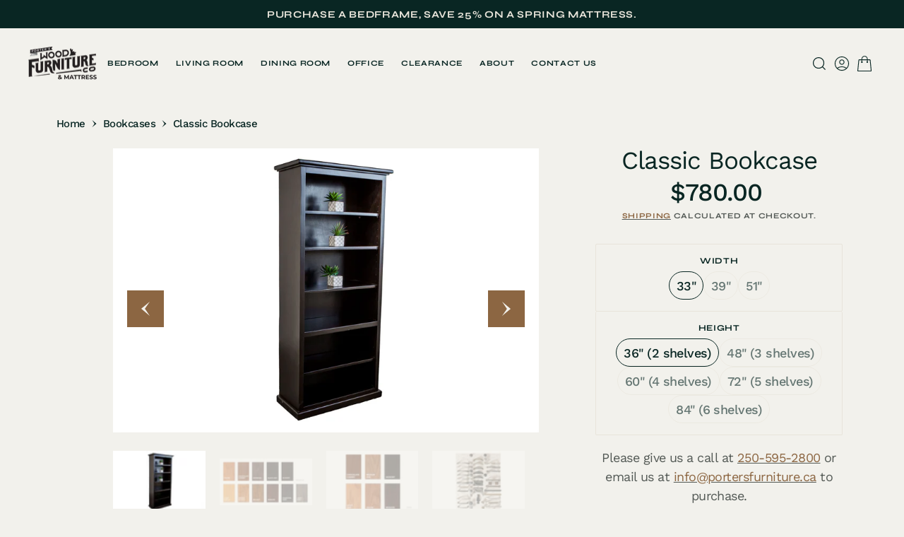

--- FILE ---
content_type: text/html; charset=utf-8
request_url: https://portersfurniture.ca/products/classic-bookcase
body_size: 31114
content:
<!doctype html>
<html
	class="no-js"
	data-scheme="light"
	lang="en"
>
	<head>
		<meta charset="utf-8">
		<meta http-equiv="X-UA-Compatible" content="IE=edge">
		<meta name="viewport" content="width=device-width,initial-scale=1">
		<meta name="theme-color" content="">
		<link rel="canonical" href="https://portersfurniture.ca/products/classic-bookcase">
		<link rel="preconnect" href="https://cdn.shopify.com" crossorigin><link
				rel="icon"
				type="image/png"
				href="//portersfurniture.ca/cdn/shop/files/logo_square_Porters_Furniture_Co_32x32.webp?v=1721100358"
			><link rel="preconnect" href="https://fonts.shopifycdn.com" crossorigin><title>Classic Bookcase | Contemporary Bookshelves | Vancouver, BC | Porter&#39;s Wood Furniture</title>

		
			<meta name="description" content="Explore a wide range of contemporary, traditional, and classic bookshelves at Porter&#39;s Wood Furniture in Vancouver, BC. Find the perfect bookcase to suit your style and enhance your home or office with quality craftsmanship and elegant design. Shop Now!">
		

		

<meta property="og:site_name" content="Porters Wood Furniture">
<meta property="og:url" content="https://portersfurniture.ca/products/classic-bookcase">
<meta property="og:title" content="Classic Bookcase | Contemporary Bookshelves | Vancouver, BC | Porter&#39;s Wood Furniture">
<meta property="og:type" content="product">
<meta property="og:description" content="Explore a wide range of contemporary, traditional, and classic bookshelves at Porter&#39;s Wood Furniture in Vancouver, BC. Find the perfect bookcase to suit your style and enhance your home or office with quality craftsmanship and elegant design. Shop Now!"><meta property="og:image" content="http://portersfurniture.ca/cdn/shop/files/classic-bookcase-side.jpg?v=1721259353">
  <meta property="og:image:secure_url" content="https://portersfurniture.ca/cdn/shop/files/classic-bookcase-side.jpg?v=1721259353">
  <meta property="og:image:width" content="3483">
  <meta property="og:image:height" content="2322"><meta property="og:price:amount" content="780.00">
  <meta property="og:price:currency" content="CAD"><meta name="twitter:card" content="summary_large_image">
<meta name="twitter:title" content="Classic Bookcase | Contemporary Bookshelves | Vancouver, BC | Porter&#39;s Wood Furniture">
<meta name="twitter:description" content="Explore a wide range of contemporary, traditional, and classic bookshelves at Porter&#39;s Wood Furniture in Vancouver, BC. Find the perfect bookcase to suit your style and enhance your home or office with quality craftsmanship and elegant design. Shop Now!">


		<script src="//portersfurniture.ca/cdn/shop/t/7/assets/constants.js?v=37383056447335370521738095156" defer="defer"></script>
		<script src="//portersfurniture.ca/cdn/shop/t/7/assets/pubsub.js?v=34180055027472970951738095156" defer="defer"></script>
		<script src="//portersfurniture.ca/cdn/shop/t/7/assets/global.js?v=5965376051437150881738095156" defer="defer"></script>

		<script>window.performance && window.performance.mark && window.performance.mark('shopify.content_for_header.start');</script><meta name="google-site-verification" content="tsPCjNZRn3ooWsBZv_COp8W4Lvg02nqm2sS01iJr7Pc">
<meta name="facebook-domain-verification" content="obrkimir1dxjgfg4gv0jcpn91h8ivo">
<meta id="shopify-digital-wallet" name="shopify-digital-wallet" content="/87682220333/digital_wallets/dialog">
<meta name="shopify-checkout-api-token" content="70bae67b4182eb277ea66aaffa2643d1">
<link rel="alternate" type="application/json+oembed" href="https://portersfurniture.ca/products/classic-bookcase.oembed">
<script async="async" src="/checkouts/internal/preloads.js?locale=en-CA"></script>
<script id="apple-pay-shop-capabilities" type="application/json">{"shopId":87682220333,"countryCode":"CA","currencyCode":"CAD","merchantCapabilities":["supports3DS"],"merchantId":"gid:\/\/shopify\/Shop\/87682220333","merchantName":"Porters Wood Furniture","requiredBillingContactFields":["postalAddress","email"],"requiredShippingContactFields":["postalAddress","email"],"shippingType":"shipping","supportedNetworks":["visa","masterCard","amex","discover","interac","jcb"],"total":{"type":"pending","label":"Porters Wood Furniture","amount":"1.00"},"shopifyPaymentsEnabled":true,"supportsSubscriptions":true}</script>
<script id="shopify-features" type="application/json">{"accessToken":"70bae67b4182eb277ea66aaffa2643d1","betas":["rich-media-storefront-analytics"],"domain":"portersfurniture.ca","predictiveSearch":true,"shopId":87682220333,"locale":"en"}</script>
<script>var Shopify = Shopify || {};
Shopify.shop = "portersfurnitureco.myshopify.com";
Shopify.locale = "en";
Shopify.currency = {"active":"CAD","rate":"1.0"};
Shopify.country = "CA";
Shopify.theme = {"name":"Porter Theme - DO NOT UPDATE","id":173975241005,"schema_name":"Copenhagen","schema_version":"1.0.1","theme_store_id":2564,"role":"main"};
Shopify.theme.handle = "null";
Shopify.theme.style = {"id":null,"handle":null};
Shopify.cdnHost = "portersfurniture.ca/cdn";
Shopify.routes = Shopify.routes || {};
Shopify.routes.root = "/";</script>
<script type="module">!function(o){(o.Shopify=o.Shopify||{}).modules=!0}(window);</script>
<script>!function(o){function n(){var o=[];function n(){o.push(Array.prototype.slice.apply(arguments))}return n.q=o,n}var t=o.Shopify=o.Shopify||{};t.loadFeatures=n(),t.autoloadFeatures=n()}(window);</script>
<script id="shop-js-analytics" type="application/json">{"pageType":"product"}</script>
<script defer="defer" async type="module" src="//portersfurniture.ca/cdn/shopifycloud/shop-js/modules/v2/client.init-shop-cart-sync_BdyHc3Nr.en.esm.js"></script>
<script defer="defer" async type="module" src="//portersfurniture.ca/cdn/shopifycloud/shop-js/modules/v2/chunk.common_Daul8nwZ.esm.js"></script>
<script type="module">
  await import("//portersfurniture.ca/cdn/shopifycloud/shop-js/modules/v2/client.init-shop-cart-sync_BdyHc3Nr.en.esm.js");
await import("//portersfurniture.ca/cdn/shopifycloud/shop-js/modules/v2/chunk.common_Daul8nwZ.esm.js");

  window.Shopify.SignInWithShop?.initShopCartSync?.({"fedCMEnabled":true,"windoidEnabled":true});

</script>
<script>(function() {
  var isLoaded = false;
  function asyncLoad() {
    if (isLoaded) return;
    isLoaded = true;
    var urls = ["https:\/\/cdn.shopify.com\/s\/files\/1\/0876\/8222\/0333\/t\/7\/assets\/affirmShopify.js?v=1742409243\u0026shop=portersfurnitureco.myshopify.com","https:\/\/cdn.parcelifyapp.com\/parcelify-components\/v1\/latest\/shopify_bundle.min.js?shop=portersfurnitureco.myshopify.com"];
    for (var i = 0; i < urls.length; i++) {
      var s = document.createElement('script');
      s.type = 'text/javascript';
      s.async = true;
      s.src = urls[i];
      var x = document.getElementsByTagName('script')[0];
      x.parentNode.insertBefore(s, x);
    }
  };
  if(window.attachEvent) {
    window.attachEvent('onload', asyncLoad);
  } else {
    window.addEventListener('load', asyncLoad, false);
  }
})();</script>
<script id="__st">var __st={"a":87682220333,"offset":-28800,"reqid":"21364c6a-7493-4b0d-9811-102cba151673-1768960264","pageurl":"portersfurniture.ca\/products\/classic-bookcase","u":"ecd6f61da31a","p":"product","rtyp":"product","rid":9692065169709};</script>
<script>window.ShopifyPaypalV4VisibilityTracking = true;</script>
<script id="captcha-bootstrap">!function(){'use strict';const t='contact',e='account',n='new_comment',o=[[t,t],['blogs',n],['comments',n],[t,'customer']],c=[[e,'customer_login'],[e,'guest_login'],[e,'recover_customer_password'],[e,'create_customer']],r=t=>t.map((([t,e])=>`form[action*='/${t}']:not([data-nocaptcha='true']) input[name='form_type'][value='${e}']`)).join(','),a=t=>()=>t?[...document.querySelectorAll(t)].map((t=>t.form)):[];function s(){const t=[...o],e=r(t);return a(e)}const i='password',u='form_key',d=['recaptcha-v3-token','g-recaptcha-response','h-captcha-response',i],f=()=>{try{return window.sessionStorage}catch{return}},m='__shopify_v',_=t=>t.elements[u];function p(t,e,n=!1){try{const o=window.sessionStorage,c=JSON.parse(o.getItem(e)),{data:r}=function(t){const{data:e,action:n}=t;return t[m]||n?{data:e,action:n}:{data:t,action:n}}(c);for(const[e,n]of Object.entries(r))t.elements[e]&&(t.elements[e].value=n);n&&o.removeItem(e)}catch(o){console.error('form repopulation failed',{error:o})}}const l='form_type',E='cptcha';function T(t){t.dataset[E]=!0}const w=window,h=w.document,L='Shopify',v='ce_forms',y='captcha';let A=!1;((t,e)=>{const n=(g='f06e6c50-85a8-45c8-87d0-21a2b65856fe',I='https://cdn.shopify.com/shopifycloud/storefront-forms-hcaptcha/ce_storefront_forms_captcha_hcaptcha.v1.5.2.iife.js',D={infoText:'Protected by hCaptcha',privacyText:'Privacy',termsText:'Terms'},(t,e,n)=>{const o=w[L][v],c=o.bindForm;if(c)return c(t,g,e,D).then(n);var r;o.q.push([[t,g,e,D],n]),r=I,A||(h.body.append(Object.assign(h.createElement('script'),{id:'captcha-provider',async:!0,src:r})),A=!0)});var g,I,D;w[L]=w[L]||{},w[L][v]=w[L][v]||{},w[L][v].q=[],w[L][y]=w[L][y]||{},w[L][y].protect=function(t,e){n(t,void 0,e),T(t)},Object.freeze(w[L][y]),function(t,e,n,w,h,L){const[v,y,A,g]=function(t,e,n){const i=e?o:[],u=t?c:[],d=[...i,...u],f=r(d),m=r(i),_=r(d.filter((([t,e])=>n.includes(e))));return[a(f),a(m),a(_),s()]}(w,h,L),I=t=>{const e=t.target;return e instanceof HTMLFormElement?e:e&&e.form},D=t=>v().includes(t);t.addEventListener('submit',(t=>{const e=I(t);if(!e)return;const n=D(e)&&!e.dataset.hcaptchaBound&&!e.dataset.recaptchaBound,o=_(e),c=g().includes(e)&&(!o||!o.value);(n||c)&&t.preventDefault(),c&&!n&&(function(t){try{if(!f())return;!function(t){const e=f();if(!e)return;const n=_(t);if(!n)return;const o=n.value;o&&e.removeItem(o)}(t);const e=Array.from(Array(32),(()=>Math.random().toString(36)[2])).join('');!function(t,e){_(t)||t.append(Object.assign(document.createElement('input'),{type:'hidden',name:u})),t.elements[u].value=e}(t,e),function(t,e){const n=f();if(!n)return;const o=[...t.querySelectorAll(`input[type='${i}']`)].map((({name:t})=>t)),c=[...d,...o],r={};for(const[a,s]of new FormData(t).entries())c.includes(a)||(r[a]=s);n.setItem(e,JSON.stringify({[m]:1,action:t.action,data:r}))}(t,e)}catch(e){console.error('failed to persist form',e)}}(e),e.submit())}));const S=(t,e)=>{t&&!t.dataset[E]&&(n(t,e.some((e=>e===t))),T(t))};for(const o of['focusin','change'])t.addEventListener(o,(t=>{const e=I(t);D(e)&&S(e,y())}));const B=e.get('form_key'),M=e.get(l),P=B&&M;t.addEventListener('DOMContentLoaded',(()=>{const t=y();if(P)for(const e of t)e.elements[l].value===M&&p(e,B);[...new Set([...A(),...v().filter((t=>'true'===t.dataset.shopifyCaptcha))])].forEach((e=>S(e,t)))}))}(h,new URLSearchParams(w.location.search),n,t,e,['guest_login'])})(!0,!0)}();</script>
<script integrity="sha256-4kQ18oKyAcykRKYeNunJcIwy7WH5gtpwJnB7kiuLZ1E=" data-source-attribution="shopify.loadfeatures" defer="defer" src="//portersfurniture.ca/cdn/shopifycloud/storefront/assets/storefront/load_feature-a0a9edcb.js" crossorigin="anonymous"></script>
<script data-source-attribution="shopify.dynamic_checkout.dynamic.init">var Shopify=Shopify||{};Shopify.PaymentButton=Shopify.PaymentButton||{isStorefrontPortableWallets:!0,init:function(){window.Shopify.PaymentButton.init=function(){};var t=document.createElement("script");t.src="https://portersfurniture.ca/cdn/shopifycloud/portable-wallets/latest/portable-wallets.en.js",t.type="module",document.head.appendChild(t)}};
</script>
<script data-source-attribution="shopify.dynamic_checkout.buyer_consent">
  function portableWalletsHideBuyerConsent(e){var t=document.getElementById("shopify-buyer-consent"),n=document.getElementById("shopify-subscription-policy-button");t&&n&&(t.classList.add("hidden"),t.setAttribute("aria-hidden","true"),n.removeEventListener("click",e))}function portableWalletsShowBuyerConsent(e){var t=document.getElementById("shopify-buyer-consent"),n=document.getElementById("shopify-subscription-policy-button");t&&n&&(t.classList.remove("hidden"),t.removeAttribute("aria-hidden"),n.addEventListener("click",e))}window.Shopify?.PaymentButton&&(window.Shopify.PaymentButton.hideBuyerConsent=portableWalletsHideBuyerConsent,window.Shopify.PaymentButton.showBuyerConsent=portableWalletsShowBuyerConsent);
</script>
<script data-source-attribution="shopify.dynamic_checkout.cart.bootstrap">document.addEventListener("DOMContentLoaded",(function(){function t(){return document.querySelector("shopify-accelerated-checkout-cart, shopify-accelerated-checkout")}if(t())Shopify.PaymentButton.init();else{new MutationObserver((function(e,n){t()&&(Shopify.PaymentButton.init(),n.disconnect())})).observe(document.body,{childList:!0,subtree:!0})}}));
</script>
<link id="shopify-accelerated-checkout-styles" rel="stylesheet" media="screen" href="https://portersfurniture.ca/cdn/shopifycloud/portable-wallets/latest/accelerated-checkout-backwards-compat.css" crossorigin="anonymous">
<style id="shopify-accelerated-checkout-cart">
        #shopify-buyer-consent {
  margin-top: 1em;
  display: inline-block;
  width: 100%;
}

#shopify-buyer-consent.hidden {
  display: none;
}

#shopify-subscription-policy-button {
  background: none;
  border: none;
  padding: 0;
  text-decoration: underline;
  font-size: inherit;
  cursor: pointer;
}

#shopify-subscription-policy-button::before {
  box-shadow: none;
}

      </style>
<script id="sections-script" data-sections="main-product,header" defer="defer" src="//portersfurniture.ca/cdn/shop/t/7/compiled_assets/scripts.js?v=3740"></script>
<script>window.performance && window.performance.mark && window.performance.mark('shopify.content_for_header.end');</script>
		
		

<style data-shopify>
	@font-face {
  font-family: "Work Sans";
  font-weight: 400;
  font-style: normal;
  font-display: swap;
  src: url("//portersfurniture.ca/cdn/fonts/work_sans/worksans_n4.b7973b3d07d0ace13de1b1bea9c45759cdbe12cf.woff2") format("woff2"),
       url("//portersfurniture.ca/cdn/fonts/work_sans/worksans_n4.cf5ceb1e6d373a9505e637c1aff0a71d0959556d.woff") format("woff");
}

	@font-face {
  font-family: "Work Sans";
  font-weight: 400;
  font-style: normal;
  font-display: swap;
  src: url("//portersfurniture.ca/cdn/fonts/work_sans/worksans_n4.b7973b3d07d0ace13de1b1bea9c45759cdbe12cf.woff2") format("woff2"),
       url("//portersfurniture.ca/cdn/fonts/work_sans/worksans_n4.cf5ceb1e6d373a9505e637c1aff0a71d0959556d.woff") format("woff");
}

	@font-face {
  font-family: Syne;
  font-weight: 700;
  font-style: normal;
  font-display: swap;
  src: url("//portersfurniture.ca/cdn/fonts/syne/syne_n7.71bcf7e9318b7a8ce2a714f6d6108b998ecf2290.woff2") format("woff2"),
       url("//portersfurniture.ca/cdn/fonts/syne/syne_n7.7c2f6db20e5c34357b8b752313646e67963ba59e.woff") format("woff");
}

	@font-face {
  font-family: "Work Sans";
  font-weight: 400;
  font-style: normal;
  font-display: swap;
  src: url("//portersfurniture.ca/cdn/fonts/work_sans/worksans_n4.b7973b3d07d0ace13de1b1bea9c45759cdbe12cf.woff2") format("woff2"),
       url("//portersfurniture.ca/cdn/fonts/work_sans/worksans_n4.cf5ceb1e6d373a9505e637c1aff0a71d0959556d.woff") format("woff");
}

	@font-face {
  font-family: "Work Sans";
  font-weight: 300;
  font-style: normal;
  font-display: swap;
  src: url("//portersfurniture.ca/cdn/fonts/work_sans/worksans_n3.9147fb8a17f92eea90fbd0f4a12980752c760985.woff2") format("woff2"),
       url("//portersfurniture.ca/cdn/fonts/work_sans/worksans_n3.77ff01b19c0b08f0c3cb6da29ec620c1042f8122.woff") format("woff");
}

	@font-face {
  font-family: "Work Sans";
  font-weight: 400;
  font-style: normal;
  font-display: swap;
  src: url("//portersfurniture.ca/cdn/fonts/work_sans/worksans_n4.b7973b3d07d0ace13de1b1bea9c45759cdbe12cf.woff2") format("woff2"),
       url("//portersfurniture.ca/cdn/fonts/work_sans/worksans_n4.cf5ceb1e6d373a9505e637c1aff0a71d0959556d.woff") format("woff");
}

	@font-face {
  font-family: "Work Sans";
  font-weight: 500;
  font-style: normal;
  font-display: swap;
  src: url("//portersfurniture.ca/cdn/fonts/work_sans/worksans_n5.42fc03d7028ac0f31a2ddf10d4a2904a7483a1c4.woff2") format("woff2"),
       url("//portersfurniture.ca/cdn/fonts/work_sans/worksans_n5.1f79bf93aa21696aa0428c88e39fb9f946295341.woff") format("woff");
}

	@font-face {
  font-family: "Work Sans";
  font-weight: 700;
  font-style: normal;
  font-display: swap;
  src: url("//portersfurniture.ca/cdn/fonts/work_sans/worksans_n7.e2cf5bd8f2c7e9d30c030f9ea8eafc69f5a92f7b.woff2") format("woff2"),
       url("//portersfurniture.ca/cdn/fonts/work_sans/worksans_n7.20f1c80359e7f7b4327b81543e1acb5c32cd03cd.woff") format("woff");
}

	@font-face {
  font-family: "Work Sans";
  font-weight: 700;
  font-style: normal;
  font-display: swap;
  src: url("//portersfurniture.ca/cdn/fonts/work_sans/worksans_n7.e2cf5bd8f2c7e9d30c030f9ea8eafc69f5a92f7b.woff2") format("woff2"),
       url("//portersfurniture.ca/cdn/fonts/work_sans/worksans_n7.20f1c80359e7f7b4327b81543e1acb5c32cd03cd.woff") format("woff");
}

	@font-face {
  font-family: "Work Sans";
  font-weight: 400;
  font-style: italic;
  font-display: swap;
  src: url("//portersfurniture.ca/cdn/fonts/work_sans/worksans_i4.16ff51e3e71fc1d09ff97b9ff9ccacbeeb384ec4.woff2") format("woff2"),
       url("//portersfurniture.ca/cdn/fonts/work_sans/worksans_i4.ed4a1418cba5b7f04f79e4d5c8a5f1a6bd34f23b.woff") format("woff");
}

	@font-face {
  font-family: "Work Sans";
  font-weight: 400;
  font-style: italic;
  font-display: swap;
  src: url("//portersfurniture.ca/cdn/fonts/work_sans/worksans_i4.16ff51e3e71fc1d09ff97b9ff9ccacbeeb384ec4.woff2") format("woff2"),
       url("//portersfurniture.ca/cdn/fonts/work_sans/worksans_i4.ed4a1418cba5b7f04f79e4d5c8a5f1a6bd34f23b.woff") format("woff");
}

	@font-face {
  font-family: "Work Sans";
  font-weight: 700;
  font-style: italic;
  font-display: swap;
  src: url("//portersfurniture.ca/cdn/fonts/work_sans/worksans_i7.7cdba6320b03c03dcaa365743a4e0e729fe97e54.woff2") format("woff2"),
       url("//portersfurniture.ca/cdn/fonts/work_sans/worksans_i7.42a9f4016982495f4c0b0fb3dc64cf8f2d0c3eaa.woff") format("woff");
}

	@font-face {
  font-family: "Work Sans";
  font-weight: 900;
  font-style: normal;
  font-display: swap;
  src: url("//portersfurniture.ca/cdn/fonts/work_sans/worksans_n9.4bea1158977687159ff35b9520eb34f1313023a4.woff2") format("woff2"),
       url("//portersfurniture.ca/cdn/fonts/work_sans/worksans_n9.6eee75bb5ea8f3fa835861b7ca7ceb0958dae714.woff") format("woff");
}


	
		:root,
		[data-scheme=light] .color-background-1 {
			--color-background: 242,241,236;
--color-background-secondary: 232,228,218;

	--gradient-background: #f2f1ec;

--color-foreground: 83, 89, 85;
--color-foreground-secondary: 140, 102, 66;
--color-foreground-title: 9, 38, 35;
--menu-shadow-color: var(--color-foreground);
--color-button-text: 255, 255, 255;
--color-button-text-hover: 255, 255, 255;
--color-button: 140, 102, 66;
--color-button-hover: 124, 86, 51;

--color-button-secondary: 152, 140, 99;
--color-button-secondary-hover: 131, 118, 99;
--color-button-secondary-text: 255, 255, 255;
--color-button-secondary-text-hover: 255, 255, 255;

--color-button-tertiary-text: 9, 38, 35;
--color-button-tertiary-text-hover: 9, 38, 35;
--color-button-tertiary: 152, 140, 99;
--color-button-tertiary-hover: 131, 118, 99;

--color-overlay: 242, 241, 236;
--color-border-input: 232, 228, 218;
--color-border-input-hover: 232, 228, 218;
--color-background-input: 232, 228, 218;
--color-background-input-hover: 232, 228, 218;
--color-border: 232, 228, 218;
--color-accent: 9, 38, 35;

--color-blog-slider-heading-hover : var(--color-button-hover);
		}
		@media (prefers-color-scheme: light) {
			:root,
			[data-scheme=auto] .color-background-1 {
				--color-background: 242,241,236;
--color-background-secondary: 232,228,218;

	--gradient-background: #f2f1ec;

--color-foreground: 83, 89, 85;
--color-foreground-secondary: 140, 102, 66;
--color-foreground-title: 9, 38, 35;
--menu-shadow-color: var(--color-foreground);
--color-button-text: 255, 255, 255;
--color-button-text-hover: 255, 255, 255;
--color-button: 140, 102, 66;
--color-button-hover: 124, 86, 51;

--color-button-secondary: 152, 140, 99;
--color-button-secondary-hover: 131, 118, 99;
--color-button-secondary-text: 255, 255, 255;
--color-button-secondary-text-hover: 255, 255, 255;

--color-button-tertiary-text: 9, 38, 35;
--color-button-tertiary-text-hover: 9, 38, 35;
--color-button-tertiary: 152, 140, 99;
--color-button-tertiary-hover: 131, 118, 99;

--color-overlay: 242, 241, 236;
--color-border-input: 232, 228, 218;
--color-border-input-hover: 232, 228, 218;
--color-background-input: 232, 228, 218;
--color-background-input-hover: 232, 228, 218;
--color-border: 232, 228, 218;
--color-accent: 9, 38, 35;

--color-blog-slider-heading-hover : var(--color-button-hover);
			}
		}
		[data-scheme=dark],
			.color-inverse,
		[data-scheme=dark] .color-background-1 {
			
	--color-background: 30, 30, 30;
	--color-background-secondary: 23, 23, 23;
	--color-border-input: 44, 44, 44;
	--color-border-input-hover: 48, 48, 48;
	--color-background-input: 44, 44, 44;
	--color-background-input-hover: 48, 48, 48;


	--gradient-background: rgb(var(--color-background));

--color-blog-slider-heading-hover: 203, 211, 218;
--color-overlay: 31, 31, 31;
--color-foreground: 255, 255, 255;
--color-foreground-secondary: 255, 255, 255;
--color-foreground-title: 255, 255, 255;
--color-border: 68, 68, 68;
--color-link: 229, 229, 229;
--alpha-link: 0.5;
--color-button: 10, 10, 10;
--color-button-hover: 15, 15, 15;
--color-button-text: 255, 255, 255;
--color-button-text-hover: 255, 255, 255;
--color-button-secondary: 60, 60, 60;
--color-button-secondary-hover: 65, 65, 65;
--color-button-secondary-text: 255, 255, 255;
--color-button-secondary-text-hover: 255, 255, 255;
--color-button-tertiary: 15, 15, 15;
--color-button-tertiary-hover: 20, 20, 20;
--color-button-tertiary-text: 255, 255, 255;
--color-button-tertiary-text-hover: 255, 255, 255;
--alpha-button-background: 1;
--alpha-button-border: 1;
--color-social: 255, 255, 255;
--color-placeholder-input: 255, 255, 255;
--color-card-price-new: 229, 229, 229;
--color-card-price-old: 169, 169, 169;
--color-error-background: 0, 0, 0;
--color-title-text: 255, 255, 255;
--color-accent : 180, 180, 180;
--menu-shadow-color: 0, 0, 0;
--menu-shadow-alpha: 0.3;
--swiper-navigation-color: rgb(var(--color-foreground));
--swiper-pagination-color : rgb(var(--color-foreground));
		}
		@media (prefers-color-scheme: dark) {
			[data-scheme=auto],
			[data-scheme=auto] .color-background-1 {
				
	--color-background: 30, 30, 30;
	--color-background-secondary: 23, 23, 23;
	--color-border-input: 44, 44, 44;
	--color-border-input-hover: 48, 48, 48;
	--color-background-input: 44, 44, 44;
	--color-background-input-hover: 48, 48, 48;


	--gradient-background: rgb(var(--color-background));

--color-blog-slider-heading-hover: 203, 211, 218;
--color-overlay: 31, 31, 31;
--color-foreground: 255, 255, 255;
--color-foreground-secondary: 255, 255, 255;
--color-foreground-title: 255, 255, 255;
--color-border: 68, 68, 68;
--color-link: 229, 229, 229;
--alpha-link: 0.5;
--color-button: 10, 10, 10;
--color-button-hover: 15, 15, 15;
--color-button-text: 255, 255, 255;
--color-button-text-hover: 255, 255, 255;
--color-button-secondary: 60, 60, 60;
--color-button-secondary-hover: 65, 65, 65;
--color-button-secondary-text: 255, 255, 255;
--color-button-secondary-text-hover: 255, 255, 255;
--color-button-tertiary: 15, 15, 15;
--color-button-tertiary-hover: 20, 20, 20;
--color-button-tertiary-text: 255, 255, 255;
--color-button-tertiary-text-hover: 255, 255, 255;
--alpha-button-background: 1;
--alpha-button-border: 1;
--color-social: 255, 255, 255;
--color-placeholder-input: 255, 255, 255;
--color-card-price-new: 229, 229, 229;
--color-card-price-old: 169, 169, 169;
--color-error-background: 0, 0, 0;
--color-title-text: 255, 255, 255;
--color-accent : 180, 180, 180;
--menu-shadow-color: 0, 0, 0;
--menu-shadow-alpha: 0.3;
--swiper-navigation-color: rgb(var(--color-foreground));
--swiper-pagination-color : rgb(var(--color-foreground));
			}
		}

	
		
		[data-scheme=light] .color-background-2 {
			--color-background: 9,38,35;
--color-background-secondary: 9,38,35;

	--gradient-background: #092623;

--color-foreground: 232, 228, 218;
--color-foreground-secondary: 232, 228, 218;
--color-foreground-title: 232, 228, 218;
--menu-shadow-color: var(--color-foreground);
--color-button-text: 255, 255, 255;
--color-button-text-hover: 255, 255, 255;
--color-button: 255, 255, 255;
--color-button-hover: 255, 255, 255;

--color-button-secondary: 255, 255, 255;
--color-button-secondary-hover: 255, 255, 255;
--color-button-secondary-text: 255, 255, 255;
--color-button-secondary-text-hover: 255, 255, 255;

--color-button-tertiary-text: 9, 38, 35;
--color-button-tertiary-text-hover: 9, 38, 35;
--color-button-tertiary: 152, 140, 99;
--color-button-tertiary-hover: 180, 155, 118;

--color-overlay: 9, 38, 35;
--color-border-input: 255, 255, 255;
--color-border-input-hover: 255, 255, 255;
--color-background-input: 255, 255, 255;
--color-background-input-hover: 251, 251, 251;
--color-border: 234, 234, 234;
--color-accent: 255, 255, 255;

--color-blog-slider-heading-hover : var(--color-button-hover);
		}
		@media (prefers-color-scheme: light) {
			
			[data-scheme=auto] .color-background-2 {
				--color-background: 9,38,35;
--color-background-secondary: 9,38,35;

	--gradient-background: #092623;

--color-foreground: 232, 228, 218;
--color-foreground-secondary: 232, 228, 218;
--color-foreground-title: 232, 228, 218;
--menu-shadow-color: var(--color-foreground);
--color-button-text: 255, 255, 255;
--color-button-text-hover: 255, 255, 255;
--color-button: 255, 255, 255;
--color-button-hover: 255, 255, 255;

--color-button-secondary: 255, 255, 255;
--color-button-secondary-hover: 255, 255, 255;
--color-button-secondary-text: 255, 255, 255;
--color-button-secondary-text-hover: 255, 255, 255;

--color-button-tertiary-text: 9, 38, 35;
--color-button-tertiary-text-hover: 9, 38, 35;
--color-button-tertiary: 152, 140, 99;
--color-button-tertiary-hover: 180, 155, 118;

--color-overlay: 9, 38, 35;
--color-border-input: 255, 255, 255;
--color-border-input-hover: 255, 255, 255;
--color-background-input: 255, 255, 255;
--color-background-input-hover: 251, 251, 251;
--color-border: 234, 234, 234;
--color-accent: 255, 255, 255;

--color-blog-slider-heading-hover : var(--color-button-hover);
			}
		}
		
		[data-scheme=dark] .color-background-2 {
			
	--color-background: 44, 44, 44;
	--color-background-secondary: 31, 31, 31;
	--color-border-input: 35, 35, 35;
	--color-border-input-hover: 37, 37, 37;
	--color-background-input: 35, 35, 35;
	--color-background-input-hover:  37, 37, 37;


	--gradient-background: rgb(var(--color-background));

--color-blog-slider-heading-hover: 203, 211, 218;
--color-overlay: 31, 31, 31;
--color-foreground: 255, 255, 255;
--color-foreground-secondary: 255, 255, 255;
--color-foreground-title: 255, 255, 255;
--color-border: 68, 68, 68;
--color-link: 229, 229, 229;
--alpha-link: 0.5;
--color-button: 10, 10, 10;
--color-button-hover: 15, 15, 15;
--color-button-text: 255, 255, 255;
--color-button-text-hover: 255, 255, 255;
--color-button-secondary: 60, 60, 60;
--color-button-secondary-hover: 65, 65, 65;
--color-button-secondary-text: 255, 255, 255;
--color-button-secondary-text-hover: 255, 255, 255;
--color-button-tertiary: 15, 15, 15;
--color-button-tertiary-hover: 20, 20, 20;
--color-button-tertiary-text: 255, 255, 255;
--color-button-tertiary-text-hover: 255, 255, 255;
--alpha-button-background: 1;
--alpha-button-border: 1;
--color-social: 255, 255, 255;
--color-placeholder-input: 255, 255, 255;
--color-card-price-new: 229, 229, 229;
--color-card-price-old: 169, 169, 169;
--color-error-background: 0, 0, 0;
--color-title-text: 255, 255, 255;
--color-accent : 180, 180, 180;
--menu-shadow-color: 0, 0, 0;
--menu-shadow-alpha: 0.3;
--swiper-navigation-color: rgb(var(--color-foreground));
--swiper-pagination-color : rgb(var(--color-foreground));
		}
		@media (prefers-color-scheme: dark) {
			
			[data-scheme=auto] .color-background-2 {
				
	--color-background: 44, 44, 44;
	--color-background-secondary: 31, 31, 31;
	--color-border-input: 35, 35, 35;
	--color-border-input-hover: 37, 37, 37;
	--color-background-input: 35, 35, 35;
	--color-background-input-hover:  37, 37, 37;


	--gradient-background: rgb(var(--color-background));

--color-blog-slider-heading-hover: 203, 211, 218;
--color-overlay: 31, 31, 31;
--color-foreground: 255, 255, 255;
--color-foreground-secondary: 255, 255, 255;
--color-foreground-title: 255, 255, 255;
--color-border: 68, 68, 68;
--color-link: 229, 229, 229;
--alpha-link: 0.5;
--color-button: 10, 10, 10;
--color-button-hover: 15, 15, 15;
--color-button-text: 255, 255, 255;
--color-button-text-hover: 255, 255, 255;
--color-button-secondary: 60, 60, 60;
--color-button-secondary-hover: 65, 65, 65;
--color-button-secondary-text: 255, 255, 255;
--color-button-secondary-text-hover: 255, 255, 255;
--color-button-tertiary: 15, 15, 15;
--color-button-tertiary-hover: 20, 20, 20;
--color-button-tertiary-text: 255, 255, 255;
--color-button-tertiary-text-hover: 255, 255, 255;
--alpha-button-background: 1;
--alpha-button-border: 1;
--color-social: 255, 255, 255;
--color-placeholder-input: 255, 255, 255;
--color-card-price-new: 229, 229, 229;
--color-card-price-old: 169, 169, 169;
--color-error-background: 0, 0, 0;
--color-title-text: 255, 255, 255;
--color-accent : 180, 180, 180;
--menu-shadow-color: 0, 0, 0;
--menu-shadow-alpha: 0.3;
--swiper-navigation-color: rgb(var(--color-foreground));
--swiper-pagination-color : rgb(var(--color-foreground));
			}
		}

	
		
		[data-scheme=light] .color-background-3 {
			--color-background: 232,228,218;
--color-background-secondary: 232,228,218;

	--gradient-background: #e8e4da;

--color-foreground: 9, 38, 35;
--color-foreground-secondary: 9, 38, 35;
--color-foreground-title: 9, 38, 35;
--menu-shadow-color: var(--color-foreground);
--color-button-text: 255, 255, 255;
--color-button-text-hover: 255, 255, 255;
--color-button: 9, 38, 35;
--color-button-hover: 9, 38, 35;

--color-button-secondary: 152, 140, 99;
--color-button-secondary-hover: 131, 118, 99;
--color-button-secondary-text: 255, 255, 255;
--color-button-secondary-text-hover: 255, 255, 255;

--color-button-tertiary-text: 9, 38, 35;
--color-button-tertiary-text-hover: 9, 38, 35;
--color-button-tertiary: 152, 140, 99;
--color-button-tertiary-hover: 180, 155, 118;

--color-overlay: 9, 38, 35;
--color-border-input: 219, 216, 207;
--color-border-input-hover: 219, 216, 207;
--color-background-input: 244, 238, 233;
--color-background-input-hover: 244, 238, 233;
--color-border: 219, 216, 207;
--color-accent: 152, 140, 99;

--color-blog-slider-heading-hover : var(--color-button-hover);
		}
		@media (prefers-color-scheme: light) {
			
			[data-scheme=auto] .color-background-3 {
				--color-background: 232,228,218;
--color-background-secondary: 232,228,218;

	--gradient-background: #e8e4da;

--color-foreground: 9, 38, 35;
--color-foreground-secondary: 9, 38, 35;
--color-foreground-title: 9, 38, 35;
--menu-shadow-color: var(--color-foreground);
--color-button-text: 255, 255, 255;
--color-button-text-hover: 255, 255, 255;
--color-button: 9, 38, 35;
--color-button-hover: 9, 38, 35;

--color-button-secondary: 152, 140, 99;
--color-button-secondary-hover: 131, 118, 99;
--color-button-secondary-text: 255, 255, 255;
--color-button-secondary-text-hover: 255, 255, 255;

--color-button-tertiary-text: 9, 38, 35;
--color-button-tertiary-text-hover: 9, 38, 35;
--color-button-tertiary: 152, 140, 99;
--color-button-tertiary-hover: 180, 155, 118;

--color-overlay: 9, 38, 35;
--color-border-input: 219, 216, 207;
--color-border-input-hover: 219, 216, 207;
--color-background-input: 244, 238, 233;
--color-background-input-hover: 244, 238, 233;
--color-border: 219, 216, 207;
--color-accent: 152, 140, 99;

--color-blog-slider-heading-hover : var(--color-button-hover);
			}
		}
		
		[data-scheme=dark] .color-background-3 {
			
	--color-background: 44, 44, 44;
	--color-background-secondary: 31, 31, 31;
	--color-border-input: 35, 35, 35;
	--color-border-input-hover: 37, 37, 37;
	--color-background-input: 35, 35, 35;
	--color-background-input-hover:  37, 37, 37;


	--gradient-background: rgb(var(--color-background));

--color-blog-slider-heading-hover: 203, 211, 218;
--color-overlay: 31, 31, 31;
--color-foreground: 255, 255, 255;
--color-foreground-secondary: 255, 255, 255;
--color-foreground-title: 255, 255, 255;
--color-border: 68, 68, 68;
--color-link: 229, 229, 229;
--alpha-link: 0.5;
--color-button: 10, 10, 10;
--color-button-hover: 15, 15, 15;
--color-button-text: 255, 255, 255;
--color-button-text-hover: 255, 255, 255;
--color-button-secondary: 60, 60, 60;
--color-button-secondary-hover: 65, 65, 65;
--color-button-secondary-text: 255, 255, 255;
--color-button-secondary-text-hover: 255, 255, 255;
--color-button-tertiary: 15, 15, 15;
--color-button-tertiary-hover: 20, 20, 20;
--color-button-tertiary-text: 255, 255, 255;
--color-button-tertiary-text-hover: 255, 255, 255;
--alpha-button-background: 1;
--alpha-button-border: 1;
--color-social: 255, 255, 255;
--color-placeholder-input: 255, 255, 255;
--color-card-price-new: 229, 229, 229;
--color-card-price-old: 169, 169, 169;
--color-error-background: 0, 0, 0;
--color-title-text: 255, 255, 255;
--color-accent : 180, 180, 180;
--menu-shadow-color: 0, 0, 0;
--menu-shadow-alpha: 0.3;
--swiper-navigation-color: rgb(var(--color-foreground));
--swiper-pagination-color : rgb(var(--color-foreground));
		}
		@media (prefers-color-scheme: dark) {
			
			[data-scheme=auto] .color-background-3 {
				
	--color-background: 44, 44, 44;
	--color-background-secondary: 31, 31, 31;
	--color-border-input: 35, 35, 35;
	--color-border-input-hover: 37, 37, 37;
	--color-background-input: 35, 35, 35;
	--color-background-input-hover:  37, 37, 37;


	--gradient-background: rgb(var(--color-background));

--color-blog-slider-heading-hover: 203, 211, 218;
--color-overlay: 31, 31, 31;
--color-foreground: 255, 255, 255;
--color-foreground-secondary: 255, 255, 255;
--color-foreground-title: 255, 255, 255;
--color-border: 68, 68, 68;
--color-link: 229, 229, 229;
--alpha-link: 0.5;
--color-button: 10, 10, 10;
--color-button-hover: 15, 15, 15;
--color-button-text: 255, 255, 255;
--color-button-text-hover: 255, 255, 255;
--color-button-secondary: 60, 60, 60;
--color-button-secondary-hover: 65, 65, 65;
--color-button-secondary-text: 255, 255, 255;
--color-button-secondary-text-hover: 255, 255, 255;
--color-button-tertiary: 15, 15, 15;
--color-button-tertiary-hover: 20, 20, 20;
--color-button-tertiary-text: 255, 255, 255;
--color-button-tertiary-text-hover: 255, 255, 255;
--alpha-button-background: 1;
--alpha-button-border: 1;
--color-social: 255, 255, 255;
--color-placeholder-input: 255, 255, 255;
--color-card-price-new: 229, 229, 229;
--color-card-price-old: 169, 169, 169;
--color-error-background: 0, 0, 0;
--color-title-text: 255, 255, 255;
--color-accent : 180, 180, 180;
--menu-shadow-color: 0, 0, 0;
--menu-shadow-alpha: 0.3;
--swiper-navigation-color: rgb(var(--color-foreground));
--swiper-pagination-color : rgb(var(--color-foreground));
			}
		}

	
		
		[data-scheme=light] .color-scheme-56636d92-bd03-48e8-91cb-dbf71f26eecb {
			--color-background: 225,225,225;
--color-background-secondary: 233,233,233;

	--gradient-background: #e1e1e1;

--color-foreground: 105, 105, 105;
--color-foreground-secondary: 173, 83, 63;
--color-foreground-title: 9, 38, 35;
--menu-shadow-color: var(--color-foreground);
--color-button-text: 255, 255, 255;
--color-button-text-hover: 255, 255, 255;
--color-button: 9, 38, 35;
--color-button-hover: 9, 38, 35;

--color-button-secondary: 173, 83, 63;
--color-button-secondary-hover: 153, 68, 49;
--color-button-secondary-text: 255, 255, 255;
--color-button-secondary-text-hover: 255, 255, 255;

--color-button-tertiary-text: 9, 38, 35;
--color-button-tertiary-text-hover: 9, 38, 35;
--color-button-tertiary: 173, 83, 63;
--color-button-tertiary-hover: 173, 83, 63;

--color-overlay: 244, 238, 233;
--color-border-input: 251, 251, 251;
--color-border-input-hover: 251, 251, 251;
--color-background-input: 251, 251, 251;
--color-background-input-hover: 251, 251, 251;
--color-border: 212, 212, 212;
--color-accent: 173, 83, 63;

--color-blog-slider-heading-hover : var(--color-button-hover);
		}
		@media (prefers-color-scheme: light) {
			
			[data-scheme=auto] .color-scheme-56636d92-bd03-48e8-91cb-dbf71f26eecb {
				--color-background: 225,225,225;
--color-background-secondary: 233,233,233;

	--gradient-background: #e1e1e1;

--color-foreground: 105, 105, 105;
--color-foreground-secondary: 173, 83, 63;
--color-foreground-title: 9, 38, 35;
--menu-shadow-color: var(--color-foreground);
--color-button-text: 255, 255, 255;
--color-button-text-hover: 255, 255, 255;
--color-button: 9, 38, 35;
--color-button-hover: 9, 38, 35;

--color-button-secondary: 173, 83, 63;
--color-button-secondary-hover: 153, 68, 49;
--color-button-secondary-text: 255, 255, 255;
--color-button-secondary-text-hover: 255, 255, 255;

--color-button-tertiary-text: 9, 38, 35;
--color-button-tertiary-text-hover: 9, 38, 35;
--color-button-tertiary: 173, 83, 63;
--color-button-tertiary-hover: 173, 83, 63;

--color-overlay: 244, 238, 233;
--color-border-input: 251, 251, 251;
--color-border-input-hover: 251, 251, 251;
--color-background-input: 251, 251, 251;
--color-background-input-hover: 251, 251, 251;
--color-border: 212, 212, 212;
--color-accent: 173, 83, 63;

--color-blog-slider-heading-hover : var(--color-button-hover);
			}
		}
		
		[data-scheme=dark] .color-scheme-56636d92-bd03-48e8-91cb-dbf71f26eecb {
			
	--color-background: 44, 44, 44;
	--color-background-secondary: 31, 31, 31;
	--color-border-input: 35, 35, 35;
	--color-border-input-hover: 37, 37, 37;
	--color-background-input: 35, 35, 35;
	--color-background-input-hover:  37, 37, 37;


	--gradient-background: rgb(var(--color-background));

--color-blog-slider-heading-hover: 203, 211, 218;
--color-overlay: 31, 31, 31;
--color-foreground: 255, 255, 255;
--color-foreground-secondary: 255, 255, 255;
--color-foreground-title: 255, 255, 255;
--color-border: 68, 68, 68;
--color-link: 229, 229, 229;
--alpha-link: 0.5;
--color-button: 10, 10, 10;
--color-button-hover: 15, 15, 15;
--color-button-text: 255, 255, 255;
--color-button-text-hover: 255, 255, 255;
--color-button-secondary: 60, 60, 60;
--color-button-secondary-hover: 65, 65, 65;
--color-button-secondary-text: 255, 255, 255;
--color-button-secondary-text-hover: 255, 255, 255;
--color-button-tertiary: 15, 15, 15;
--color-button-tertiary-hover: 20, 20, 20;
--color-button-tertiary-text: 255, 255, 255;
--color-button-tertiary-text-hover: 255, 255, 255;
--alpha-button-background: 1;
--alpha-button-border: 1;
--color-social: 255, 255, 255;
--color-placeholder-input: 255, 255, 255;
--color-card-price-new: 229, 229, 229;
--color-card-price-old: 169, 169, 169;
--color-error-background: 0, 0, 0;
--color-title-text: 255, 255, 255;
--color-accent : 180, 180, 180;
--menu-shadow-color: 0, 0, 0;
--menu-shadow-alpha: 0.3;
--swiper-navigation-color: rgb(var(--color-foreground));
--swiper-pagination-color : rgb(var(--color-foreground));
		}
		@media (prefers-color-scheme: dark) {
			
			[data-scheme=auto] .color-scheme-56636d92-bd03-48e8-91cb-dbf71f26eecb {
				
	--color-background: 44, 44, 44;
	--color-background-secondary: 31, 31, 31;
	--color-border-input: 35, 35, 35;
	--color-border-input-hover: 37, 37, 37;
	--color-background-input: 35, 35, 35;
	--color-background-input-hover:  37, 37, 37;


	--gradient-background: rgb(var(--color-background));

--color-blog-slider-heading-hover: 203, 211, 218;
--color-overlay: 31, 31, 31;
--color-foreground: 255, 255, 255;
--color-foreground-secondary: 255, 255, 255;
--color-foreground-title: 255, 255, 255;
--color-border: 68, 68, 68;
--color-link: 229, 229, 229;
--alpha-link: 0.5;
--color-button: 10, 10, 10;
--color-button-hover: 15, 15, 15;
--color-button-text: 255, 255, 255;
--color-button-text-hover: 255, 255, 255;
--color-button-secondary: 60, 60, 60;
--color-button-secondary-hover: 65, 65, 65;
--color-button-secondary-text: 255, 255, 255;
--color-button-secondary-text-hover: 255, 255, 255;
--color-button-tertiary: 15, 15, 15;
--color-button-tertiary-hover: 20, 20, 20;
--color-button-tertiary-text: 255, 255, 255;
--color-button-tertiary-text-hover: 255, 255, 255;
--alpha-button-background: 1;
--alpha-button-border: 1;
--color-social: 255, 255, 255;
--color-placeholder-input: 255, 255, 255;
--color-card-price-new: 229, 229, 229;
--color-card-price-old: 169, 169, 169;
--color-error-background: 0, 0, 0;
--color-title-text: 255, 255, 255;
--color-accent : 180, 180, 180;
--menu-shadow-color: 0, 0, 0;
--menu-shadow-alpha: 0.3;
--swiper-navigation-color: rgb(var(--color-foreground));
--swiper-pagination-color : rgb(var(--color-foreground));
			}
		}

	

	body, .color-background-1, .color-background-2, .color-background-3, .color-scheme-56636d92-bd03-48e8-91cb-dbf71f26eecb {
		color: rgba(var(--color-foreground));
		background-color: rgb(var(--color-background));
	}

	:root {
		--header-height: 0px;
		--breadcrumbs-height: 0px;
		--color-border-input-focusable: 20, 20, 20;

		--spaced-section: 5rem;

		--font-body-family: "Work Sans", sans-serif;
		--font-body-style: normal;
		--font-body-weight: 400;

		--font-body-scale: 1.8;
		--font-body-scale-m: 2.2;
		--font-body-scale-l: 2.4;
		--font-body-scale-xl: 3.0;
		--font-body-letter-spacing: -0.3em;
		--font-body-line-height: 1.3;

		--font-heading-family: "Work Sans", sans-serif;
		--font-heading-style: normal;
		--font-heading-weight: 400;
		--font-heading-letter-spacing: -0.3em;
		--font-heading-line-height: 1;
		--font-heading-text-transform: none;

		--font-subtitle-family: Syne, sans-serif;
		--font-subtitle-style: normal;
		--font-subtitle-weight: 700;
		--font-subtitle-text-transform: uppercase;
		--font-subtitle-letter-spacing: 0.6em;
		--font-subtitle-scale: 1.1;

		--font-heading-h1-scale: 1.0;
		--font-heading-h2-scale: 1.09;
		--font-heading-h3-scale: 1.25;
		--font-heading-h4-scale: 1.25;
		--font-heading-h5-scale: 1.0;
		--font-heading-h6-scale: 1.0;

		--font-heading-card-family: "Work Sans", sans-serif;
		--font-heading-card-style: normal;
		--font-heading-card-weight: 400;
		--font-text-card-family: "Work Sans", sans-serif;
		--font-text-card-style: normal;
		--font-text-card-weight: 400;

		--font-heading-card-scale: 2.8;
		--font-text-card-scale: 2.4;

		--font-button-family: Syne, sans-serif;
		--font-button-style: normal;
		--font-button-weight: 700;
		--font-button-text-transform: uppercase;

		--font-button-family: Syne, sans-serif;
		--font-button-style: normal;
		--font-button-weight: 700;
		--font-button-text-transform: uppercase;
		--font-button-letter-spacing: 0.6em;

		--font-header-menu-family: Syne, sans-serif;
		--font-header-menu-style: normal;
		--font-header-menu-weight: 700;
		--font-header-menu-link-scale: 1.1;
		--font-header-menu-text-transform: uppercase;

		--font-footer-menu-family: Syne, sans-serif;
		--font-footer-menu-style: normal;
		--font-footer-menu-weight: 700;
		--font-footer-heading-scale: 1.1;

		--font-popups-heading-family: "Work Sans", sans-serif;
		--font-popups-heading-style: normal;
		--font-popups-heading-weight: 400;
		--font-popups-text-family: "Work Sans", sans-serif;
		--font-popups-text-style: normal;
		--font-popups-text-weight: 400;
		--font-popup-heading-scale: 1.0;
		--font-popup-desc-scale: 1.0;
		--font-popup-text-scale: 1.8;
		--font-notification-heading-scale: 1.5;
		--font-notification-text-scale: 2.2;

		--border-radius-button: 0px;
		--payment-terms-background-color: ;
		--color-card-price-new: , , ;
		--color-card-price-old: , , ;

	}

	@media screen and (min-width: 990px) {
		:root {
			--spaced-section: 16rem;
		}
	}
	*,
	*::before,
	*::after {
		box-sizing: inherit;
	}

	html {
		box-sizing: border-box;
		font-size: 10px;
		height: 100%;
	}

	body {
		position: relative;
		display: grid;
		grid-template-rows: auto auto 1fr auto;
		grid-template-columns: 100%;
		min-height: 100%;
		margin: 0;
		font-size: 1.6rem;
		line-height: 1.5;
		font-family: var(--font-body-family);
		font-style: var(--font-body-style);
		font-weight: var(--font-body-weight);
		overflow-x: hidden;
	}
	@media screen and (min-width: 750px) {
		body {	
			font-size: calc(var(--font-body-scale) * 1rem);
		}
	}
</style>

      
		<link href="//portersfurniture.ca/cdn/shop/t/7/assets/custom.css?v=128073309997277812391738095156" rel="stylesheet" type="text/css" media="all" />
		<link href="//portersfurniture.ca/cdn/shop/t/7/assets/swiper-bundle.min.css?v=50845500314262216201738095156" rel="stylesheet" type="text/css" media="all" />
		<link href="//portersfurniture.ca/cdn/shop/t/7/assets/base.css?v=131919601189257926421738095156" rel="stylesheet" type="text/css" media="all" />
<link
				rel="preload"
				as="font"
				href="//portersfurniture.ca/cdn/fonts/work_sans/worksans_n4.b7973b3d07d0ace13de1b1bea9c45759cdbe12cf.woff2"
				type="font/woff2"
				crossorigin
			><link
				rel="preload"
				as="font"
				href="//portersfurniture.ca/cdn/fonts/work_sans/worksans_n4.b7973b3d07d0ace13de1b1bea9c45759cdbe12cf.woff2"
				type="font/woff2"
				crossorigin
			><script>
			document.documentElement.className =
				document.documentElement.className.replace('no-js', 'js');
			if (Shopify.designMode) {
				document.documentElement.classList.add('shopify-design-mode');
			}
		</script>

      <script src="https://cdnjs.cloudflare.com/ajax/libs/jquery/3.7.1/jquery.min.js"></script>
		<!-- <script src="//portersfurniture.ca/cdn/shop/t/7/assets/jquery-3.6.0.js?v=184217876181003224711738095156" defer="defer"></script> -->
		<script
			src="//portersfurniture.ca/cdn/shop/t/7/assets/swiper-bundle.min.js?v=23754487772047750241738095156"
			defer="defer"
		></script>
		<script src="//portersfurniture.ca/cdn/shop/t/7/assets/gsap.min.js?v=7945211475339172311738095156" defer="defer"></script>
		<script
			src="//portersfurniture.ca/cdn/shop/t/7/assets/ScrollTrigger.min.js?v=66501933754752109161738095156"
			defer="defer"
		></script><script src="//portersfurniture.ca/cdn/shop/t/7/assets/search-modal.js?v=80458729181081055671738095156" defer="defer"></script><script src="//portersfurniture.ca/cdn/shop/t/7/assets/popup.js?v=155284231154484352191738095156" defer="defer"></script>
		
		
			<script src="//portersfurniture.ca/cdn/shop/t/7/assets/product-card.js?v=38226612490634800241738095156" defer="defer"></script>
		

		<script>
			let cscoDarkMode = {};

			(function () {
				const body = document.querySelector('html[data-scheme]');

				cscoDarkMode = {
					init: function (e) {
						this.initMode(e);
						window
							.matchMedia('(prefers-color-scheme: dark)')
							.addListener((e) => {
								this.initMode(e);
							});

						window.addEventListener('load', () => {
							document.querySelectorAll('.header__toggle-scheme').forEach(el => {
								el.addEventListener('click', (e) => {
									e.preventDefault();
									if ('auto' === body.getAttribute('data-scheme')) {
										if (
											window.matchMedia('(prefers-color-scheme: dark)').matches
										) {
											cscoDarkMode.changeScheme('light', true);
										} else if (
											window.matchMedia('(prefers-color-scheme: light)').matches
										) {
											cscoDarkMode.changeScheme('dark', true);
										}
									} else {
										if ('dark' === body.getAttribute('data-scheme')) {
											cscoDarkMode.changeScheme('light', true);
										} else {
											cscoDarkMode.changeScheme('dark', true);
										}
									}
								});
							})
						});
					},
					initMode: function (e) {
						let siteScheme = false;
						switch (
							'light' // Field. User’s system preference.
						) {
							case 'dark':
								siteScheme = 'dark';
								break;
							case 'light':
								siteScheme = 'light';
								break;
							case 'system':
								siteScheme = 'auto';
								break;
						}
						if (siteScheme && siteScheme !== body.getAttribute('data-scheme')) {
							this.changeScheme(siteScheme, false);
						}
					},
					changeScheme: function (siteScheme, cookie) {
						body.classList.add('scheme-toggled');
						body.setAttribute('data-scheme', siteScheme);
						if (cookie) {
							localStorage.setItem('_color_schema', siteScheme);
						}
						setTimeout(() => {
							body.classList.remove('scheme-toggled');
						}, 100);
					},
				};
			})();

			cscoDarkMode.init();

			document.addEventListener('shopify:section:load', function () {
				setTimeout(() => {
					cscoDarkMode.init();
				}, 100);
			});
		</script>
	<link href="https://monorail-edge.shopifysvc.com" rel="dns-prefetch">
<script>(function(){if ("sendBeacon" in navigator && "performance" in window) {try {var session_token_from_headers = performance.getEntriesByType('navigation')[0].serverTiming.find(x => x.name == '_s').description;} catch {var session_token_from_headers = undefined;}var session_cookie_matches = document.cookie.match(/_shopify_s=([^;]*)/);var session_token_from_cookie = session_cookie_matches && session_cookie_matches.length === 2 ? session_cookie_matches[1] : "";var session_token = session_token_from_headers || session_token_from_cookie || "";function handle_abandonment_event(e) {var entries = performance.getEntries().filter(function(entry) {return /monorail-edge.shopifysvc.com/.test(entry.name);});if (!window.abandonment_tracked && entries.length === 0) {window.abandonment_tracked = true;var currentMs = Date.now();var navigation_start = performance.timing.navigationStart;var payload = {shop_id: 87682220333,url: window.location.href,navigation_start,duration: currentMs - navigation_start,session_token,page_type: "product"};window.navigator.sendBeacon("https://monorail-edge.shopifysvc.com/v1/produce", JSON.stringify({schema_id: "online_store_buyer_site_abandonment/1.1",payload: payload,metadata: {event_created_at_ms: currentMs,event_sent_at_ms: currentMs}}));}}window.addEventListener('pagehide', handle_abandonment_event);}}());</script>
<script id="web-pixels-manager-setup">(function e(e,d,r,n,o){if(void 0===o&&(o={}),!Boolean(null===(a=null===(i=window.Shopify)||void 0===i?void 0:i.analytics)||void 0===a?void 0:a.replayQueue)){var i,a;window.Shopify=window.Shopify||{};var t=window.Shopify;t.analytics=t.analytics||{};var s=t.analytics;s.replayQueue=[],s.publish=function(e,d,r){return s.replayQueue.push([e,d,r]),!0};try{self.performance.mark("wpm:start")}catch(e){}var l=function(){var e={modern:/Edge?\/(1{2}[4-9]|1[2-9]\d|[2-9]\d{2}|\d{4,})\.\d+(\.\d+|)|Firefox\/(1{2}[4-9]|1[2-9]\d|[2-9]\d{2}|\d{4,})\.\d+(\.\d+|)|Chrom(ium|e)\/(9{2}|\d{3,})\.\d+(\.\d+|)|(Maci|X1{2}).+ Version\/(15\.\d+|(1[6-9]|[2-9]\d|\d{3,})\.\d+)([,.]\d+|)( \(\w+\)|)( Mobile\/\w+|) Safari\/|Chrome.+OPR\/(9{2}|\d{3,})\.\d+\.\d+|(CPU[ +]OS|iPhone[ +]OS|CPU[ +]iPhone|CPU IPhone OS|CPU iPad OS)[ +]+(15[._]\d+|(1[6-9]|[2-9]\d|\d{3,})[._]\d+)([._]\d+|)|Android:?[ /-](13[3-9]|1[4-9]\d|[2-9]\d{2}|\d{4,})(\.\d+|)(\.\d+|)|Android.+Firefox\/(13[5-9]|1[4-9]\d|[2-9]\d{2}|\d{4,})\.\d+(\.\d+|)|Android.+Chrom(ium|e)\/(13[3-9]|1[4-9]\d|[2-9]\d{2}|\d{4,})\.\d+(\.\d+|)|SamsungBrowser\/([2-9]\d|\d{3,})\.\d+/,legacy:/Edge?\/(1[6-9]|[2-9]\d|\d{3,})\.\d+(\.\d+|)|Firefox\/(5[4-9]|[6-9]\d|\d{3,})\.\d+(\.\d+|)|Chrom(ium|e)\/(5[1-9]|[6-9]\d|\d{3,})\.\d+(\.\d+|)([\d.]+$|.*Safari\/(?![\d.]+ Edge\/[\d.]+$))|(Maci|X1{2}).+ Version\/(10\.\d+|(1[1-9]|[2-9]\d|\d{3,})\.\d+)([,.]\d+|)( \(\w+\)|)( Mobile\/\w+|) Safari\/|Chrome.+OPR\/(3[89]|[4-9]\d|\d{3,})\.\d+\.\d+|(CPU[ +]OS|iPhone[ +]OS|CPU[ +]iPhone|CPU IPhone OS|CPU iPad OS)[ +]+(10[._]\d+|(1[1-9]|[2-9]\d|\d{3,})[._]\d+)([._]\d+|)|Android:?[ /-](13[3-9]|1[4-9]\d|[2-9]\d{2}|\d{4,})(\.\d+|)(\.\d+|)|Mobile Safari.+OPR\/([89]\d|\d{3,})\.\d+\.\d+|Android.+Firefox\/(13[5-9]|1[4-9]\d|[2-9]\d{2}|\d{4,})\.\d+(\.\d+|)|Android.+Chrom(ium|e)\/(13[3-9]|1[4-9]\d|[2-9]\d{2}|\d{4,})\.\d+(\.\d+|)|Android.+(UC? ?Browser|UCWEB|U3)[ /]?(15\.([5-9]|\d{2,})|(1[6-9]|[2-9]\d|\d{3,})\.\d+)\.\d+|SamsungBrowser\/(5\.\d+|([6-9]|\d{2,})\.\d+)|Android.+MQ{2}Browser\/(14(\.(9|\d{2,})|)|(1[5-9]|[2-9]\d|\d{3,})(\.\d+|))(\.\d+|)|K[Aa][Ii]OS\/(3\.\d+|([4-9]|\d{2,})\.\d+)(\.\d+|)/},d=e.modern,r=e.legacy,n=navigator.userAgent;return n.match(d)?"modern":n.match(r)?"legacy":"unknown"}(),u="modern"===l?"modern":"legacy",c=(null!=n?n:{modern:"",legacy:""})[u],f=function(e){return[e.baseUrl,"/wpm","/b",e.hashVersion,"modern"===e.buildTarget?"m":"l",".js"].join("")}({baseUrl:d,hashVersion:r,buildTarget:u}),m=function(e){var d=e.version,r=e.bundleTarget,n=e.surface,o=e.pageUrl,i=e.monorailEndpoint;return{emit:function(e){var a=e.status,t=e.errorMsg,s=(new Date).getTime(),l=JSON.stringify({metadata:{event_sent_at_ms:s},events:[{schema_id:"web_pixels_manager_load/3.1",payload:{version:d,bundle_target:r,page_url:o,status:a,surface:n,error_msg:t},metadata:{event_created_at_ms:s}}]});if(!i)return console&&console.warn&&console.warn("[Web Pixels Manager] No Monorail endpoint provided, skipping logging."),!1;try{return self.navigator.sendBeacon.bind(self.navigator)(i,l)}catch(e){}var u=new XMLHttpRequest;try{return u.open("POST",i,!0),u.setRequestHeader("Content-Type","text/plain"),u.send(l),!0}catch(e){return console&&console.warn&&console.warn("[Web Pixels Manager] Got an unhandled error while logging to Monorail."),!1}}}}({version:r,bundleTarget:l,surface:e.surface,pageUrl:self.location.href,monorailEndpoint:e.monorailEndpoint});try{o.browserTarget=l,function(e){var d=e.src,r=e.async,n=void 0===r||r,o=e.onload,i=e.onerror,a=e.sri,t=e.scriptDataAttributes,s=void 0===t?{}:t,l=document.createElement("script"),u=document.querySelector("head"),c=document.querySelector("body");if(l.async=n,l.src=d,a&&(l.integrity=a,l.crossOrigin="anonymous"),s)for(var f in s)if(Object.prototype.hasOwnProperty.call(s,f))try{l.dataset[f]=s[f]}catch(e){}if(o&&l.addEventListener("load",o),i&&l.addEventListener("error",i),u)u.appendChild(l);else{if(!c)throw new Error("Did not find a head or body element to append the script");c.appendChild(l)}}({src:f,async:!0,onload:function(){if(!function(){var e,d;return Boolean(null===(d=null===(e=window.Shopify)||void 0===e?void 0:e.analytics)||void 0===d?void 0:d.initialized)}()){var d=window.webPixelsManager.init(e)||void 0;if(d){var r=window.Shopify.analytics;r.replayQueue.forEach((function(e){var r=e[0],n=e[1],o=e[2];d.publishCustomEvent(r,n,o)})),r.replayQueue=[],r.publish=d.publishCustomEvent,r.visitor=d.visitor,r.initialized=!0}}},onerror:function(){return m.emit({status:"failed",errorMsg:"".concat(f," has failed to load")})},sri:function(e){var d=/^sha384-[A-Za-z0-9+/=]+$/;return"string"==typeof e&&d.test(e)}(c)?c:"",scriptDataAttributes:o}),m.emit({status:"loading"})}catch(e){m.emit({status:"failed",errorMsg:(null==e?void 0:e.message)||"Unknown error"})}}})({shopId: 87682220333,storefrontBaseUrl: "https://portersfurniture.ca",extensionsBaseUrl: "https://extensions.shopifycdn.com/cdn/shopifycloud/web-pixels-manager",monorailEndpoint: "https://monorail-edge.shopifysvc.com/unstable/produce_batch",surface: "storefront-renderer",enabledBetaFlags: ["2dca8a86"],webPixelsConfigList: [{"id":"1778647341","configuration":"{\"config\":\"{\\\"google_tag_ids\\\":[\\\"G-NND4RJ2047\\\",\\\"AW-990259670\\\",\\\"GT-5N2B6PZ8\\\"],\\\"target_country\\\":\\\"ZZ\\\",\\\"gtag_events\\\":[{\\\"type\\\":\\\"begin_checkout\\\",\\\"action_label\\\":[\\\"G-NND4RJ2047\\\",\\\"AW-990259670\\\/TC6ECOjl_8sbENbTmNgD\\\"]},{\\\"type\\\":\\\"search\\\",\\\"action_label\\\":[\\\"G-NND4RJ2047\\\",\\\"AW-990259670\\\/Fr1FCOzm_8sbENbTmNgD\\\"]},{\\\"type\\\":\\\"view_item\\\",\\\"action_label\\\":[\\\"G-NND4RJ2047\\\",\\\"AW-990259670\\\/UI9WCOnm_8sbENbTmNgD\\\",\\\"MC-DG4BWZS4GY\\\"]},{\\\"type\\\":\\\"purchase\\\",\\\"action_label\\\":[\\\"G-NND4RJ2047\\\",\\\"AW-990259670\\\/4mtvCOXl_8sbENbTmNgD\\\",\\\"MC-DG4BWZS4GY\\\"]},{\\\"type\\\":\\\"page_view\\\",\\\"action_label\\\":[\\\"G-NND4RJ2047\\\",\\\"AW-990259670\\\/M3FkCO7l_8sbENbTmNgD\\\",\\\"MC-DG4BWZS4GY\\\"]},{\\\"type\\\":\\\"add_payment_info\\\",\\\"action_label\\\":[\\\"G-NND4RJ2047\\\",\\\"AW-990259670\\\/9Dy9CO_m_8sbENbTmNgD\\\"]},{\\\"type\\\":\\\"add_to_cart\\\",\\\"action_label\\\":[\\\"G-NND4RJ2047\\\",\\\"AW-990259670\\\/fg_MCOvl_8sbENbTmNgD\\\"]}],\\\"enable_monitoring_mode\\\":false}\"}","eventPayloadVersion":"v1","runtimeContext":"OPEN","scriptVersion":"b2a88bafab3e21179ed38636efcd8a93","type":"APP","apiClientId":1780363,"privacyPurposes":[],"dataSharingAdjustments":{"protectedCustomerApprovalScopes":["read_customer_address","read_customer_email","read_customer_name","read_customer_personal_data","read_customer_phone"]}},{"id":"1715863853","configuration":"{\"pixel_id\":\"1037735331638447\",\"pixel_type\":\"facebook_pixel\"}","eventPayloadVersion":"v1","runtimeContext":"OPEN","scriptVersion":"ca16bc87fe92b6042fbaa3acc2fbdaa6","type":"APP","apiClientId":2329312,"privacyPurposes":["ANALYTICS","MARKETING","SALE_OF_DATA"],"dataSharingAdjustments":{"protectedCustomerApprovalScopes":["read_customer_address","read_customer_email","read_customer_name","read_customer_personal_data","read_customer_phone"]}},{"id":"shopify-app-pixel","configuration":"{}","eventPayloadVersion":"v1","runtimeContext":"STRICT","scriptVersion":"0450","apiClientId":"shopify-pixel","type":"APP","privacyPurposes":["ANALYTICS","MARKETING"]},{"id":"shopify-custom-pixel","eventPayloadVersion":"v1","runtimeContext":"LAX","scriptVersion":"0450","apiClientId":"shopify-pixel","type":"CUSTOM","privacyPurposes":["ANALYTICS","MARKETING"]}],isMerchantRequest: false,initData: {"shop":{"name":"Porters Wood Furniture","paymentSettings":{"currencyCode":"CAD"},"myshopifyDomain":"portersfurnitureco.myshopify.com","countryCode":"CA","storefrontUrl":"https:\/\/portersfurniture.ca"},"customer":null,"cart":null,"checkout":null,"productVariants":[{"price":{"amount":780.0,"currencyCode":"CAD"},"product":{"title":"Classic Bookcase","vendor":"Porter's Wood Furniture","id":"9692065169709","untranslatedTitle":"Classic Bookcase","url":"\/products\/classic-bookcase","type":"Bookcase"},"id":"49700557816109","image":{"src":"\/\/portersfurniture.ca\/cdn\/shop\/files\/classic-bookcase-side.jpg?v=1721259353"},"sku":"PF-CLASS-3336","title":"33\" \/ 36\" (2 shelves)","untranslatedTitle":"33\" \/ 36\" (2 shelves)"},{"price":{"amount":925.0,"currencyCode":"CAD"},"product":{"title":"Classic Bookcase","vendor":"Porter's Wood Furniture","id":"9692065169709","untranslatedTitle":"Classic Bookcase","url":"\/products\/classic-bookcase","type":"Bookcase"},"id":"49700557848877","image":{"src":"\/\/portersfurniture.ca\/cdn\/shop\/files\/classic-bookcase-side.jpg?v=1721259353"},"sku":"PF-CLASS-3348","title":"33\" \/ 48\" (3 shelves)","untranslatedTitle":"33\" \/ 48\" (3 shelves)"},{"price":{"amount":1060.0,"currencyCode":"CAD"},"product":{"title":"Classic Bookcase","vendor":"Porter's Wood Furniture","id":"9692065169709","untranslatedTitle":"Classic Bookcase","url":"\/products\/classic-bookcase","type":"Bookcase"},"id":"49700557914413","image":{"src":"\/\/portersfurniture.ca\/cdn\/shop\/files\/classic-bookcase-side.jpg?v=1721259353"},"sku":"PF-CLASS-3360","title":"33\" \/ 60\" (4 shelves)","untranslatedTitle":"33\" \/ 60\" (4 shelves)"},{"price":{"amount":1185.0,"currencyCode":"CAD"},"product":{"title":"Classic Bookcase","vendor":"Porter's Wood Furniture","id":"9692065169709","untranslatedTitle":"Classic Bookcase","url":"\/products\/classic-bookcase","type":"Bookcase"},"id":"49700557979949","image":{"src":"\/\/portersfurniture.ca\/cdn\/shop\/files\/classic-bookcase-side.jpg?v=1721259353"},"sku":"PF-CLASS-3372","title":"33\" \/ 72\" (5 shelves)","untranslatedTitle":"33\" \/ 72\" (5 shelves)"},{"price":{"amount":1355.0,"currencyCode":"CAD"},"product":{"title":"Classic Bookcase","vendor":"Porter's Wood Furniture","id":"9692065169709","untranslatedTitle":"Classic Bookcase","url":"\/products\/classic-bookcase","type":"Bookcase"},"id":"49700558078253","image":{"src":"\/\/portersfurniture.ca\/cdn\/shop\/files\/classic-bookcase-side.jpg?v=1721259353"},"sku":"PF-CLASS-3384","title":"33\" \/ 84\" (6 shelves)","untranslatedTitle":"33\" \/ 84\" (6 shelves)"},{"price":{"amount":1060.0,"currencyCode":"CAD"},"product":{"title":"Classic Bookcase","vendor":"Porter's Wood Furniture","id":"9692065169709","untranslatedTitle":"Classic Bookcase","url":"\/products\/classic-bookcase","type":"Bookcase"},"id":"49700558176557","image":{"src":"\/\/portersfurniture.ca\/cdn\/shop\/files\/classic-bookcase-side.jpg?v=1721259353"},"sku":"PF-CLASS-3936","title":"39\" \/ 36\" (2 shelves)","untranslatedTitle":"39\" \/ 36\" (2 shelves)"},{"price":{"amount":1130.0,"currencyCode":"CAD"},"product":{"title":"Classic Bookcase","vendor":"Porter's Wood Furniture","id":"9692065169709","untranslatedTitle":"Classic Bookcase","url":"\/products\/classic-bookcase","type":"Bookcase"},"id":"49700558274861","image":{"src":"\/\/portersfurniture.ca\/cdn\/shop\/files\/classic-bookcase-side.jpg?v=1721259353"},"sku":"PF-CLASS-3948","title":"39\" \/ 48\" (3 shelves)","untranslatedTitle":"39\" \/ 48\" (3 shelves)"},{"price":{"amount":1315.0,"currencyCode":"CAD"},"product":{"title":"Classic Bookcase","vendor":"Porter's Wood Furniture","id":"9692065169709","untranslatedTitle":"Classic Bookcase","url":"\/products\/classic-bookcase","type":"Bookcase"},"id":"49700558340397","image":{"src":"\/\/portersfurniture.ca\/cdn\/shop\/files\/classic-bookcase-side.jpg?v=1721259353"},"sku":"PF-CLASS-3960","title":"39\" \/ 60\" (4 shelves)","untranslatedTitle":"39\" \/ 60\" (4 shelves)"},{"price":{"amount":1425.0,"currencyCode":"CAD"},"product":{"title":"Classic Bookcase","vendor":"Porter's Wood Furniture","id":"9692065169709","untranslatedTitle":"Classic Bookcase","url":"\/products\/classic-bookcase","type":"Bookcase"},"id":"49700558405933","image":{"src":"\/\/portersfurniture.ca\/cdn\/shop\/files\/classic-bookcase-side.jpg?v=1721259353"},"sku":"PF-CLASS-3972","title":"39\" \/ 72\" (5 shelves)","untranslatedTitle":"39\" \/ 72\" (5 shelves)"},{"price":{"amount":1625.0,"currencyCode":"CAD"},"product":{"title":"Classic Bookcase","vendor":"Porter's Wood Furniture","id":"9692065169709","untranslatedTitle":"Classic Bookcase","url":"\/products\/classic-bookcase","type":"Bookcase"},"id":"49700558438701","image":{"src":"\/\/portersfurniture.ca\/cdn\/shop\/files\/classic-bookcase-side.jpg?v=1721259353"},"sku":"PF-CLASS-3984","title":"39\" \/ 84\" (6 shelves)","untranslatedTitle":"39\" \/ 84\" (6 shelves)"},{"price":{"amount":1305.0,"currencyCode":"CAD"},"product":{"title":"Classic Bookcase","vendor":"Porter's Wood Furniture","id":"9692065169709","untranslatedTitle":"Classic Bookcase","url":"\/products\/classic-bookcase","type":"Bookcase"},"id":"49700558471469","image":{"src":"\/\/portersfurniture.ca\/cdn\/shop\/files\/classic-bookcase-side.jpg?v=1721259353"},"sku":"PF-CLASS-5136","title":"51\" \/ 36\" (2 shelves)","untranslatedTitle":"51\" \/ 36\" (2 shelves)"},{"price":{"amount":1370.0,"currencyCode":"CAD"},"product":{"title":"Classic Bookcase","vendor":"Porter's Wood Furniture","id":"9692065169709","untranslatedTitle":"Classic Bookcase","url":"\/products\/classic-bookcase","type":"Bookcase"},"id":"49700558504237","image":{"src":"\/\/portersfurniture.ca\/cdn\/shop\/files\/classic-bookcase-side.jpg?v=1721259353"},"sku":"PF-CLASS-5148","title":"51\" \/ 48\" (3 shelves)","untranslatedTitle":"51\" \/ 48\" (3 shelves)"},{"price":{"amount":1585.0,"currencyCode":"CAD"},"product":{"title":"Classic Bookcase","vendor":"Porter's Wood Furniture","id":"9692065169709","untranslatedTitle":"Classic Bookcase","url":"\/products\/classic-bookcase","type":"Bookcase"},"id":"49700558537005","image":{"src":"\/\/portersfurniture.ca\/cdn\/shop\/files\/classic-bookcase-side.jpg?v=1721259353"},"sku":"PF-CLASS-5160","title":"51\" \/ 60\" (4 shelves)","untranslatedTitle":"51\" \/ 60\" (4 shelves)"},{"price":{"amount":1735.0,"currencyCode":"CAD"},"product":{"title":"Classic Bookcase","vendor":"Porter's Wood Furniture","id":"9692065169709","untranslatedTitle":"Classic Bookcase","url":"\/products\/classic-bookcase","type":"Bookcase"},"id":"49700558569773","image":{"src":"\/\/portersfurniture.ca\/cdn\/shop\/files\/classic-bookcase-side.jpg?v=1721259353"},"sku":"PF-CLASS-5172","title":"51\" \/ 72\" (5 shelves)","untranslatedTitle":"51\" \/ 72\" (5 shelves)"},{"price":{"amount":1895.0,"currencyCode":"CAD"},"product":{"title":"Classic Bookcase","vendor":"Porter's Wood Furniture","id":"9692065169709","untranslatedTitle":"Classic Bookcase","url":"\/products\/classic-bookcase","type":"Bookcase"},"id":"49700558602541","image":{"src":"\/\/portersfurniture.ca\/cdn\/shop\/files\/classic-bookcase-side.jpg?v=1721259353"},"sku":"PF-CLASS-5184","title":"51\" \/ 84\" (6 shelves)","untranslatedTitle":"51\" \/ 84\" (6 shelves)"}],"purchasingCompany":null},},"https://portersfurniture.ca/cdn","fcfee988w5aeb613cpc8e4bc33m6693e112",{"modern":"","legacy":""},{"shopId":"87682220333","storefrontBaseUrl":"https:\/\/portersfurniture.ca","extensionBaseUrl":"https:\/\/extensions.shopifycdn.com\/cdn\/shopifycloud\/web-pixels-manager","surface":"storefront-renderer","enabledBetaFlags":"[\"2dca8a86\"]","isMerchantRequest":"false","hashVersion":"fcfee988w5aeb613cpc8e4bc33m6693e112","publish":"custom","events":"[[\"page_viewed\",{}],[\"product_viewed\",{\"productVariant\":{\"price\":{\"amount\":780.0,\"currencyCode\":\"CAD\"},\"product\":{\"title\":\"Classic Bookcase\",\"vendor\":\"Porter's Wood Furniture\",\"id\":\"9692065169709\",\"untranslatedTitle\":\"Classic Bookcase\",\"url\":\"\/products\/classic-bookcase\",\"type\":\"Bookcase\"},\"id\":\"49700557816109\",\"image\":{\"src\":\"\/\/portersfurniture.ca\/cdn\/shop\/files\/classic-bookcase-side.jpg?v=1721259353\"},\"sku\":\"PF-CLASS-3336\",\"title\":\"33\\\" \/ 36\\\" (2 shelves)\",\"untranslatedTitle\":\"33\\\" \/ 36\\\" (2 shelves)\"}}]]"});</script><script>
  window.ShopifyAnalytics = window.ShopifyAnalytics || {};
  window.ShopifyAnalytics.meta = window.ShopifyAnalytics.meta || {};
  window.ShopifyAnalytics.meta.currency = 'CAD';
  var meta = {"product":{"id":9692065169709,"gid":"gid:\/\/shopify\/Product\/9692065169709","vendor":"Porter's Wood Furniture","type":"Bookcase","handle":"classic-bookcase","variants":[{"id":49700557816109,"price":78000,"name":"Classic Bookcase - 33\" \/ 36\" (2 shelves)","public_title":"33\" \/ 36\" (2 shelves)","sku":"PF-CLASS-3336"},{"id":49700557848877,"price":92500,"name":"Classic Bookcase - 33\" \/ 48\" (3 shelves)","public_title":"33\" \/ 48\" (3 shelves)","sku":"PF-CLASS-3348"},{"id":49700557914413,"price":106000,"name":"Classic Bookcase - 33\" \/ 60\" (4 shelves)","public_title":"33\" \/ 60\" (4 shelves)","sku":"PF-CLASS-3360"},{"id":49700557979949,"price":118500,"name":"Classic Bookcase - 33\" \/ 72\" (5 shelves)","public_title":"33\" \/ 72\" (5 shelves)","sku":"PF-CLASS-3372"},{"id":49700558078253,"price":135500,"name":"Classic Bookcase - 33\" \/ 84\" (6 shelves)","public_title":"33\" \/ 84\" (6 shelves)","sku":"PF-CLASS-3384"},{"id":49700558176557,"price":106000,"name":"Classic Bookcase - 39\" \/ 36\" (2 shelves)","public_title":"39\" \/ 36\" (2 shelves)","sku":"PF-CLASS-3936"},{"id":49700558274861,"price":113000,"name":"Classic Bookcase - 39\" \/ 48\" (3 shelves)","public_title":"39\" \/ 48\" (3 shelves)","sku":"PF-CLASS-3948"},{"id":49700558340397,"price":131500,"name":"Classic Bookcase - 39\" \/ 60\" (4 shelves)","public_title":"39\" \/ 60\" (4 shelves)","sku":"PF-CLASS-3960"},{"id":49700558405933,"price":142500,"name":"Classic Bookcase - 39\" \/ 72\" (5 shelves)","public_title":"39\" \/ 72\" (5 shelves)","sku":"PF-CLASS-3972"},{"id":49700558438701,"price":162500,"name":"Classic Bookcase - 39\" \/ 84\" (6 shelves)","public_title":"39\" \/ 84\" (6 shelves)","sku":"PF-CLASS-3984"},{"id":49700558471469,"price":130500,"name":"Classic Bookcase - 51\" \/ 36\" (2 shelves)","public_title":"51\" \/ 36\" (2 shelves)","sku":"PF-CLASS-5136"},{"id":49700558504237,"price":137000,"name":"Classic Bookcase - 51\" \/ 48\" (3 shelves)","public_title":"51\" \/ 48\" (3 shelves)","sku":"PF-CLASS-5148"},{"id":49700558537005,"price":158500,"name":"Classic Bookcase - 51\" \/ 60\" (4 shelves)","public_title":"51\" \/ 60\" (4 shelves)","sku":"PF-CLASS-5160"},{"id":49700558569773,"price":173500,"name":"Classic Bookcase - 51\" \/ 72\" (5 shelves)","public_title":"51\" \/ 72\" (5 shelves)","sku":"PF-CLASS-5172"},{"id":49700558602541,"price":189500,"name":"Classic Bookcase - 51\" \/ 84\" (6 shelves)","public_title":"51\" \/ 84\" (6 shelves)","sku":"PF-CLASS-5184"}],"remote":false},"page":{"pageType":"product","resourceType":"product","resourceId":9692065169709,"requestId":"21364c6a-7493-4b0d-9811-102cba151673-1768960264"}};
  for (var attr in meta) {
    window.ShopifyAnalytics.meta[attr] = meta[attr];
  }
</script>
<script class="analytics">
  (function () {
    var customDocumentWrite = function(content) {
      var jquery = null;

      if (window.jQuery) {
        jquery = window.jQuery;
      } else if (window.Checkout && window.Checkout.$) {
        jquery = window.Checkout.$;
      }

      if (jquery) {
        jquery('body').append(content);
      }
    };

    var hasLoggedConversion = function(token) {
      if (token) {
        return document.cookie.indexOf('loggedConversion=' + token) !== -1;
      }
      return false;
    }

    var setCookieIfConversion = function(token) {
      if (token) {
        var twoMonthsFromNow = new Date(Date.now());
        twoMonthsFromNow.setMonth(twoMonthsFromNow.getMonth() + 2);

        document.cookie = 'loggedConversion=' + token + '; expires=' + twoMonthsFromNow;
      }
    }

    var trekkie = window.ShopifyAnalytics.lib = window.trekkie = window.trekkie || [];
    if (trekkie.integrations) {
      return;
    }
    trekkie.methods = [
      'identify',
      'page',
      'ready',
      'track',
      'trackForm',
      'trackLink'
    ];
    trekkie.factory = function(method) {
      return function() {
        var args = Array.prototype.slice.call(arguments);
        args.unshift(method);
        trekkie.push(args);
        return trekkie;
      };
    };
    for (var i = 0; i < trekkie.methods.length; i++) {
      var key = trekkie.methods[i];
      trekkie[key] = trekkie.factory(key);
    }
    trekkie.load = function(config) {
      trekkie.config = config || {};
      trekkie.config.initialDocumentCookie = document.cookie;
      var first = document.getElementsByTagName('script')[0];
      var script = document.createElement('script');
      script.type = 'text/javascript';
      script.onerror = function(e) {
        var scriptFallback = document.createElement('script');
        scriptFallback.type = 'text/javascript';
        scriptFallback.onerror = function(error) {
                var Monorail = {
      produce: function produce(monorailDomain, schemaId, payload) {
        var currentMs = new Date().getTime();
        var event = {
          schema_id: schemaId,
          payload: payload,
          metadata: {
            event_created_at_ms: currentMs,
            event_sent_at_ms: currentMs
          }
        };
        return Monorail.sendRequest("https://" + monorailDomain + "/v1/produce", JSON.stringify(event));
      },
      sendRequest: function sendRequest(endpointUrl, payload) {
        // Try the sendBeacon API
        if (window && window.navigator && typeof window.navigator.sendBeacon === 'function' && typeof window.Blob === 'function' && !Monorail.isIos12()) {
          var blobData = new window.Blob([payload], {
            type: 'text/plain'
          });

          if (window.navigator.sendBeacon(endpointUrl, blobData)) {
            return true;
          } // sendBeacon was not successful

        } // XHR beacon

        var xhr = new XMLHttpRequest();

        try {
          xhr.open('POST', endpointUrl);
          xhr.setRequestHeader('Content-Type', 'text/plain');
          xhr.send(payload);
        } catch (e) {
          console.log(e);
        }

        return false;
      },
      isIos12: function isIos12() {
        return window.navigator.userAgent.lastIndexOf('iPhone; CPU iPhone OS 12_') !== -1 || window.navigator.userAgent.lastIndexOf('iPad; CPU OS 12_') !== -1;
      }
    };
    Monorail.produce('monorail-edge.shopifysvc.com',
      'trekkie_storefront_load_errors/1.1',
      {shop_id: 87682220333,
      theme_id: 173975241005,
      app_name: "storefront",
      context_url: window.location.href,
      source_url: "//portersfurniture.ca/cdn/s/trekkie.storefront.cd680fe47e6c39ca5d5df5f0a32d569bc48c0f27.min.js"});

        };
        scriptFallback.async = true;
        scriptFallback.src = '//portersfurniture.ca/cdn/s/trekkie.storefront.cd680fe47e6c39ca5d5df5f0a32d569bc48c0f27.min.js';
        first.parentNode.insertBefore(scriptFallback, first);
      };
      script.async = true;
      script.src = '//portersfurniture.ca/cdn/s/trekkie.storefront.cd680fe47e6c39ca5d5df5f0a32d569bc48c0f27.min.js';
      first.parentNode.insertBefore(script, first);
    };
    trekkie.load(
      {"Trekkie":{"appName":"storefront","development":false,"defaultAttributes":{"shopId":87682220333,"isMerchantRequest":null,"themeId":173975241005,"themeCityHash":"13617958629457567965","contentLanguage":"en","currency":"CAD","eventMetadataId":"4371d1ae-9bdb-48ab-b18b-79c4d7346b4a"},"isServerSideCookieWritingEnabled":true,"monorailRegion":"shop_domain","enabledBetaFlags":["65f19447"]},"Session Attribution":{},"S2S":{"facebookCapiEnabled":true,"source":"trekkie-storefront-renderer","apiClientId":580111}}
    );

    var loaded = false;
    trekkie.ready(function() {
      if (loaded) return;
      loaded = true;

      window.ShopifyAnalytics.lib = window.trekkie;

      var originalDocumentWrite = document.write;
      document.write = customDocumentWrite;
      try { window.ShopifyAnalytics.merchantGoogleAnalytics.call(this); } catch(error) {};
      document.write = originalDocumentWrite;

      window.ShopifyAnalytics.lib.page(null,{"pageType":"product","resourceType":"product","resourceId":9692065169709,"requestId":"21364c6a-7493-4b0d-9811-102cba151673-1768960264","shopifyEmitted":true});

      var match = window.location.pathname.match(/checkouts\/(.+)\/(thank_you|post_purchase)/)
      var token = match? match[1]: undefined;
      if (!hasLoggedConversion(token)) {
        setCookieIfConversion(token);
        window.ShopifyAnalytics.lib.track("Viewed Product",{"currency":"CAD","variantId":49700557816109,"productId":9692065169709,"productGid":"gid:\/\/shopify\/Product\/9692065169709","name":"Classic Bookcase - 33\" \/ 36\" (2 shelves)","price":"780.00","sku":"PF-CLASS-3336","brand":"Porter's Wood Furniture","variant":"33\" \/ 36\" (2 shelves)","category":"Bookcase","nonInteraction":true,"remote":false},undefined,undefined,{"shopifyEmitted":true});
      window.ShopifyAnalytics.lib.track("monorail:\/\/trekkie_storefront_viewed_product\/1.1",{"currency":"CAD","variantId":49700557816109,"productId":9692065169709,"productGid":"gid:\/\/shopify\/Product\/9692065169709","name":"Classic Bookcase - 33\" \/ 36\" (2 shelves)","price":"780.00","sku":"PF-CLASS-3336","brand":"Porter's Wood Furniture","variant":"33\" \/ 36\" (2 shelves)","category":"Bookcase","nonInteraction":true,"remote":false,"referer":"https:\/\/portersfurniture.ca\/products\/classic-bookcase"});
      }
    });


        var eventsListenerScript = document.createElement('script');
        eventsListenerScript.async = true;
        eventsListenerScript.src = "//portersfurniture.ca/cdn/shopifycloud/storefront/assets/shop_events_listener-3da45d37.js";
        document.getElementsByTagName('head')[0].appendChild(eventsListenerScript);

})();</script>
<script
  defer
  src="https://portersfurniture.ca/cdn/shopifycloud/perf-kit/shopify-perf-kit-3.0.4.min.js"
  data-application="storefront-renderer"
  data-shop-id="87682220333"
  data-render-region="gcp-us-central1"
  data-page-type="product"
  data-theme-instance-id="173975241005"
  data-theme-name="Copenhagen"
  data-theme-version="1.0.1"
  data-monorail-region="shop_domain"
  data-resource-timing-sampling-rate="10"
  data-shs="true"
  data-shs-beacon="true"
  data-shs-export-with-fetch="true"
  data-shs-logs-sample-rate="1"
  data-shs-beacon-endpoint="https://portersfurniture.ca/api/collect"
></script>
</head>

	<body class="body-template-product body-template-product-nobuy">
		<a class="skip-to-content-link button visually-hidden button--simple" href="#MainContent">
			<span>
				<span class="button-label">
					Skip to content
				</span>
				<span class="button-label">
					Skip to content
				</span>
			</span>
		</a>

		<!-- BEGIN sections: header-group -->
<div id="shopify-section-sections--23774586601773__announcement-bar" class="shopify-section shopify-section-group-header-group section-announcement"><script src="//portersfurniture.ca/cdn/shop/t/7/assets/announcement.js?v=151945257715139686321738095156" defer="defer"></script>


	<style>
		:root {
			--announcement-height: 40px;
		}
	</style>





	<div
		class="announcement-bar color-background-2 background"
		role="region"
		aria-label="Announcement"
		
		data-id="shopify-section-sections--23774586601773__announcement-bar"
		data-autoplay="true"
		data-stop-autoplay="false"
		data-speed="1.1"
		data-delay="3"
	>
		<div
			class=" announcement-bar__slide "
			data-announcement-id="sections--23774586601773__announcement-bar"
		>
			<div class="announcement-wrapper">
				<div
					class="announcement-wrapper_button  announcement-wrapper_button-none "
				>
					


				</div>
				<div class="swiper announcement-js-sections--23774586601773__announcement-bar">
					<div class="swiper-wrapper announcement-bar__slide-box">
						<div class="announcement-bar__message swiper-slide"><div class="announcement-bar__text small-text">
												<p>PURCHASE A BEDFRAME, SAVE 25% ON A SPRING MATTRESS.</p>
											</div>
										</div>
					</div>
				</div>
				<div class="announcement-bar_soclal_media">
					
				</div>
			</div>
		</div>
	</div>


<style> #shopify-section-sections--23774586601773__announcement-bar p {font-size: 14px;} </style></div><div id="shopify-section-sections--23774586601773__header" class="shopify-section shopify-section-group-header-group shopify-section-header"><link rel="stylesheet" href="//portersfurniture.ca/cdn/shop/t/7/assets/component-localization-form.css?v=87616511358180729581738095156" media="all">
<link href="//portersfurniture.ca/cdn/shop/t/7/assets/component-search.css?v=89641595026148226361738095156" rel="stylesheet" type="text/css" media="all" />
<link rel="stylesheet" href="//portersfurniture.ca/cdn/shop/t/7/assets/component-menu-drawer.css?v=46258841127792401211738095156" media="all">
<link rel="stylesheet" href="//portersfurniture.ca/cdn/shop/t/7/assets/component-slider.css?v=150427545549950572891738095156" media="all">
<link rel="stylesheet" href="//portersfurniture.ca/cdn/shop/t/7/assets/template-collection.css?v=178740587040781238971738095156" media="all">
<link rel="stylesheet" href="//portersfurniture.ca/cdn/shop/t/7/assets/country-flag.css?v=132395276272099349831738095156" media="all">
<link rel="stylesheet" href="//portersfurniture.ca/cdn/shop/t/7/assets/component-price.css?v=89896602506195647861738095156" media="print" onload="this.media='all'">
<link rel="stylesheet" href="//portersfurniture.ca/cdn/shop/t/7/assets/disclosure.css?v=4804493563332212561738095156" media="print" onload="this.media='all'">
<link href="//portersfurniture.ca/cdn/shop/t/7/assets/component-loading-overlay.css?v=143005617125531975901738095156" rel="stylesheet" type="text/css" media="all" />
<link href="//portersfurniture.ca/cdn/shop/t/7/assets/component-discounts.css?v=100776894466659424831738095156" rel="stylesheet" type="text/css" media="all" />
	<link href="//portersfurniture.ca/cdn/shop/t/7/assets/component-cart-drawer.css?v=2306076311370610851738095156" rel="stylesheet" type="text/css" media="all" />
<noscript><link href="//portersfurniture.ca/cdn/shop/t/7/assets/component-menu-drawer.css?v=46258841127792401211738095156" rel="stylesheet" type="text/css" media="all" /></noscript>
<noscript><link href="//portersfurniture.ca/cdn/shop/t/7/assets/component-slider.css?v=150427545549950572891738095156" rel="stylesheet" type="text/css" media="all" /></noscript>
<noscript><link href="//portersfurniture.ca/cdn/shop/t/7/assets/template-collection.css?v=178740587040781238971738095156" rel="stylesheet" type="text/css" media="all" /></noscript>
<noscript><link href="//portersfurniture.ca/cdn/shop/t/7/assets/country-flag.css?v=132395276272099349831738095156" rel="stylesheet" type="text/css" media="all" /></noscript>
<noscript><link href="//portersfurniture.ca/cdn/shop/t/7/assets/component-price.css?v=89896602506195647861738095156" rel="stylesheet" type="text/css" media="all" /></noscript>

<link href="//portersfurniture.ca/cdn/shop/t/7/assets/component-card-horizontal.css?v=13672449148258428151738095156" rel="stylesheet" type="text/css" media="all" />
<link href="//portersfurniture.ca/cdn/shop/t/7/assets/component-card.css?v=8399137425212422291738095156" rel="stylesheet" type="text/css" media="all" />
<link href="//portersfurniture.ca/cdn/shop/t/7/assets/component-newsletter.css?v=122373469868687400241738095156" rel="stylesheet" type="text/css" media="all" />
<script src="//portersfurniture.ca/cdn/shop/t/7/assets/header.js?v=98104989681521683531768344985" defer="defer"></script>

<style>
	:root {
		--header-height : 100px;
	}
	
	@media screen and (min-width: 1200px) {
		header-drawer {
			display: none;
		}
	}
	.menu-drawer-container {
		display: flex;
	}

	summary.list-menu__item {
		padding-right: 2.7rem;
	}
</style>

<script src="//portersfurniture.ca/cdn/shop/t/7/assets/details-disclosure.js?v=116228885829006253651738095156" defer="defer"></script>
<script src="//portersfurniture.ca/cdn/shop/t/7/assets/details-modal.js?v=96714493707066348851738095156" defer="defer"></script><script src="//portersfurniture.ca/cdn/shop/t/7/assets/cart.js?v=103202982019137925541738095156" defer="defer"></script>
	<script src="//portersfurniture.ca/cdn/shop/t/7/assets/cart-drawer.js?v=182245292518257998211738095156" defer="defer"></script><svg xmlns="http://www.w3.org/2000/svg" class="hidden">
	<symbol id="icon-search" viewBox="0 0 16 16" fill="none">
		<path d="M12.5233 11.4628L15.7355 14.6743L14.6743 15.7355L11.4628 12.5233C10.2678 13.4812 8.7815 14.0022 7.25 14C3.524 14 0.5 10.976 0.5 7.25C0.5 3.524 3.524 0.5 7.25 0.5C10.976 0.5 14 3.524 14 7.25C14.0022 8.7815 13.4812 10.2678 12.5233 11.4628ZM11.0188 10.9063C11.9706 9.92741 12.5022 8.61532 12.5 7.25C12.5 4.349 10.1503 2 7.25 2C4.349 2 2 4.349 2 7.25C2 10.1503 4.349 12.5 7.25 12.5C8.61532 12.5022 9.92741 11.9706 10.9063 11.0188L11.0188 10.9063Z" fill="currentColor"/>
	</symbol>

	<symbol id="icon-close" class="icon icon-close" fill="none" viewBox="0 0 11 11">
		<path d="M9.00568 0.823302L5.33333 4.4989L1.66099 0.823302L1.48421 0.646368L1.30736 0.823223L0.823223 1.30736L0.646368 1.48421L0.823302 1.66099L4.4989 5.33333L0.823302 9.00568L0.646368 9.18246L0.823223 9.35931L1.30736 9.84344L1.48421 10.0203L1.66099 9.84337L5.33333 6.16777L9.00568 9.84337L9.18246 10.0203L9.35931 9.84344L9.84344 9.35931L10.0203 9.18246L9.84337 9.00568L6.16777 5.33333L9.84337 1.66099L10.0203 1.48421L9.84344 1.30736L9.35931 0.823223L9.18246 0.646368L9.00568 0.823302Z" fill="currentColor" stroke="currentColor" stroke-width="0.5"/>
	</symbol>

	<symbol id="icon-close-small" class="icon icon-close-small" viewBox="0 0 12 13">
		<path d="M8.48627 9.32917L2.82849 3.67098" stroke="currentColor" stroke-linecap="round" stroke-linejoin="round"/>
		<path d="M2.88539 9.38504L8.42932 3.61524" stroke="currentColor" stroke-linecap="round" stroke-linejoin="round"/>
	</symbol>
</svg>



<sticky-header data-sticky-type="on-scroll-up" class="header-wrapper">
	
		<div class="search-modal background color-background-1" role="dialog" aria-modal="true" aria-label="Search" id="search-modal">
	<button class="search__close modal-close-button" aria-label="Close" onclick="this.parentElement.parentElement.open = false"><svg
	width="20"
	height="20"
	viewBox="0 0 20 20"
	aria-hidden="true"
	focusable="false"
	role="presentation"
	class="icon icon-close"
	fill="none"
	xmlns="http://www.w3.org/2000/svg"
>
	<path d="M15.8333 4.16675L4.16667 15.8334M15.8333 15.8334L4.16667 4.16675" stroke="currentColor" stroke-width="1.5" stroke-linecap="round"/>
</svg>
</button>
	<div class="search-modal__overlay"></div>
	<div class="search-modal__item">
		<div class="search-modal__content"><form action="/search" method="get" role="search" class="search search-modal__form">
					<div class="search__form-inner">
						<div class="field">
							<div class="container">
								<div class="search__form__wrapper">
									
									<input class="search__input field__input" 
										id="Search-In-Modal" 
										type="search" 
										name="q" 
										value=""
										placeholder=" ">
									<label class="field__label" for="Search-In-Modal">Your Request</label>
									<input type="hidden" name="options[prefix]" value="last">
									
										
										<button class="button button--primary" aria-label="Search">
											Search
										</button>
								</div>
								
							</div></div>
					</div>
				</form></div>
	</div>
</div>
	
	<header class="header header--has-menu ">
		<div class="header-top">
			<div class="container no-container">
				<div class="header-top__wrapper header-top__wrapper-left">
					
<header-drawer data-breakpoint="tablet">
							<details class="menu-drawer-container">
								<summary class="header__icon header__icon--menu header__icon--summary focus-inset" aria-label="Menu">
									<span class="header__modal-icon header__modal-open">
										<svg
	width="32"
	height="32"
	viewBox="0 0 32 32"
	aria-hidden="true"
	focusable="false"
	role="presentation"
	class="icon icon-hamburger"
	fill="none"
	xmlns="http://www.w3.org/2000/svg"
>
	<path fill-rule="evenodd" clip-rule="evenodd" d="M19 13H0V14.5H19V13ZM12 18H0V19.5H12V18Z" fill="currentColor"/>
</svg>

									</span>
									<span class="header__modal-icon header__modal-close-button">
										<svg
	width="20"
	height="20"
	viewBox="0 0 20 20"
	aria-hidden="true"
	focusable="false"
	role="presentation"
	class="icon icon-close"
	fill="none"
	xmlns="http://www.w3.org/2000/svg"
>
	<path d="M15.8333 4.16675L4.16667 15.8334M15.8333 15.8334L4.16667 4.16675" stroke="currentColor" stroke-width="1.5" stroke-linecap="round"/>
</svg>

									</span>
								</summary>
								<div id="menu-drawer" class="menu-drawer motion-reduce background color-background-1" tabindex="-1" data-color-scheme="color-background-1">
									<div class="menu-drawer__inner-container">
										<div class="menu-drawer__navigation-container">
											<nav class="menu-drawer__navigation">
												<ul class="menu-drawer__menu list-menu list-unstyled" role="list"><li><a href="/collections/bedroom" class="menu-drawer__menu-item list-menu__item focus-inset extra-large-font">
																	Bedroom
																</a></li><li><a href="/collections/living-room" class="menu-drawer__menu-item list-menu__item focus-inset extra-large-font">
																	Living Room
																</a></li><li><a href="/collections/dining-room" class="menu-drawer__menu-item list-menu__item focus-inset extra-large-font">
																	Dining Room
																</a></li><li><a href="/collections/office" class="menu-drawer__menu-item list-menu__item focus-inset extra-large-font">
																	Office
																</a></li><li><a href="/collections/clearance" class="menu-drawer__menu-item list-menu__item focus-inset extra-large-font">
																	Clearance
																</a></li><li><a href="/pages/about" class="menu-drawer__menu-item list-menu__item focus-inset extra-large-font">
																	About
																</a></li><li><a href="/pages/contact" class="menu-drawer__menu-item list-menu__item focus-inset extra-large-font">
																	Contact US
																</a></li></ul>
											</nav>
											<div class="menu-drawer__utility-links"><a href="https://shopify.com/87682220333/account?locale=en&region_country=CA" class="button button--primary menu-drawer__account focus-inset">
															<span class="button-label">Log in</span>
														</a>
														<div class="menu-drawer__account-register">
															<span>No account yet?</span>
															<a href="https://shopify.com/87682220333/account?locale=en" class="button button--simple">
																<span>
																	<span class="button-label">Create Account</span>
																	<span class="button-label">Create Account</span>
																</span>
															</a>
														</div></div>
											<div class="menu-dwawer__footer">
											</div>
										</div>
									</div>
								</div>
							</details>
						</header-drawer>
						
					
						
					
						
					
						
					
						
					
					<div class="header-top__left">
						
							
							
								
							
								
							
								
							
								
							
								
							
								<div class="header-top__logo"><style>
				:root {
					--header-logo-width: 100px;
				}
			</style>
			<a href="/" class="header__heading-link focus-inset">
					<img src="//portersfurniture.ca/cdn/shop/files/Logo_Original_Porters_Furniture_Co.png?v=1721331741&amp;width=100" alt="Porters Wood Furniture" width="100" height="47.199999999999996" class="header__heading-logo" srcset="
						//portersfurniture.ca/cdn/shop/files/Logo_Original_Porters_Furniture_Co.png?v=1721331741&amp;width=100, //portersfurniture.ca/cdn/shop/files/Logo_Original_Porters_Furniture_Co.png?v=1721331741&amp;width=200 2x
					"></a></div>
							
						
						
					</div>
					
						<nav class="header__menu"><ul class="list-menu list-menu--inline list-unstyled" role="list"><li
					class="list-menu-has-child "
				>
					
<a
	href="/collections/bedroom"
	class="unstyled-link header__menu-item "
	
>Bedroom
</a>
<div class="header-mega-menu color-background-1">
	<div class="header-mega-menu-container">
		<div class="container">
			<div class="header-mega-menu__wrapper">
				<div class="header-mega-menu__lists">
					
						<div class="header-mega-menu__list-wrapper">
							
							<ul class="mega-menu-list list-unstyled large-font">
								
									<li data-hover-opacity="30">
										<a
											href="/collections/at_bed-frame-victoria"
											
										>
											Bed Frames
										</a>
										<ul
											class="mega-menu__submenu list-menu--disclosure list-menu motion-reduce color-background-1 list-unstyled"
											tabindex="-1"
										></ul>
									</li>
								
									<li data-hover-opacity="30">
										<a
											href="/collections/c_dressers-chests"
											
										>
											Dressers &amp; Chests
										</a>
										<ul
											class="mega-menu__submenu list-menu--disclosure list-menu motion-reduce color-background-1 list-unstyled"
											tabindex="-1"
										></ul>
									</li>
								
									<li data-hover-opacity="30">
										<a
											href="/collections/c_nightstands"
											
										>
											Nightstands
										</a>
										<ul
											class="mega-menu__submenu list-menu--disclosure list-menu motion-reduce color-background-1 list-unstyled"
											tabindex="-1"
										></ul>
									</li>
								
									<li data-hover-opacity="30">
										<a
											href="/collections/c_wardrobes-armoires"
											
										>
											Wardrobes &amp; Armoires
										</a>
										<ul
											class="mega-menu__submenu list-menu--disclosure list-menu motion-reduce color-background-1 list-unstyled"
											tabindex="-1"
										></ul>
									</li>
								
									<li data-hover-opacity="30">
										<a
											href="/collections/c_blanket-toy-boxes"
											
										>
											Blanket &amp; Toy Boxes
										</a>
										<ul
											class="mega-menu__submenu list-menu--disclosure list-menu motion-reduce color-background-1 list-unstyled"
											tabindex="-1"
										></ul>
									</li>
								
									<li data-hover-opacity="30">
										<a
											href="/collections/c_mattresses"
											
										>
											Mattresses
										</a>
										<ul
											class="mega-menu__submenu list-menu--disclosure list-menu motion-reduce color-background-1 list-unstyled"
											tabindex="-1"
										></ul>
									</li>
								
									<li data-hover-opacity="30">
										<a
											href="/collections/c_pillows"
											
										>
											Pillows
										</a>
										<ul
											class="mega-menu__submenu list-menu--disclosure list-menu motion-reduce color-background-1 list-unstyled"
											tabindex="-1"
										></ul>
									</li>
								
							</ul>
							


						</div>
					
					
				</div>
				
					<div class="header-mega-menu__collection-list">
						
							<div class="mega-menu__collection color-background-2">
								
									<img src="//portersfurniture.ca/cdn/shop/files/elizabeth_storage_bed_wide.png?v=1764808660&amp;width=1248" alt="" srcset="//portersfurniture.ca/cdn/shop/files/elizabeth_storage_bed_wide.png?v=1764808660&amp;width=360 360w, //portersfurniture.ca/cdn/shop/files/elizabeth_storage_bed_wide.png?v=1764808660&amp;width=550 550w, //portersfurniture.ca/cdn/shop/files/elizabeth_storage_bed_wide.png?v=1764808660&amp;width=710 710w, //portersfurniture.ca/cdn/shop/files/elizabeth_storage_bed_wide.png?v=1764808660&amp;width=1100 1100w" width="1248" loading="lazy" sizes="100vw" class="mega-menu__item-image">
								<span
									class="image_overlay"
									style="opacity: 0.3"
								></span>

								<div class="promo_text text-center">

	<a
		
			href="/collections/at_bed-frame-victoria"
		
		class="button button--simple"
		
	>
		
		
			<span>
				<span class="button-label">
					Bed Frames
				</span>
				<span class="button-label">
					Bed Frames
				</span>
			</span>
		
	</a>


									
								</div>

								<a
									
										href="/collections/at_bed-frame-victoria"
									
									class="mega-menu__collection-link-overlay"
									
									aria-label="Promo banner"
								></a>
							</div>
						
						
							<div class="mega-menu__collection color-background-2">
								
									<img src="//portersfurniture.ca/cdn/shop/files/Alvin_dresser.png?v=1764718390&amp;width=2528" alt="" srcset="//portersfurniture.ca/cdn/shop/files/Alvin_dresser.png?v=1764718390&amp;width=360 360w, //portersfurniture.ca/cdn/shop/files/Alvin_dresser.png?v=1764718390&amp;width=550 550w, //portersfurniture.ca/cdn/shop/files/Alvin_dresser.png?v=1764718390&amp;width=710 710w, //portersfurniture.ca/cdn/shop/files/Alvin_dresser.png?v=1764718390&amp;width=1100 1100w, //portersfurniture.ca/cdn/shop/files/Alvin_dresser.png?v=1764718390&amp;width=1420 1420w, //portersfurniture.ca/cdn/shop/files/Alvin_dresser.png?v=1764718390&amp;width=1700 1700w, //portersfurniture.ca/cdn/shop/files/Alvin_dresser.png?v=1764718390&amp;width=1920 1920w" width="2528" loading="lazy" sizes="100vw" class="mega-menu__item-image">
								<span
									class="image_overlay"
									style="opacity: 0.3"
								></span>

								<div class="promo_text text-center">

	<a
		
			href="/collections/c_dressers-chests"
		
		class="button button--simple"
		
	>
		
		
			<span>
				<span class="button-label">
					Dressers &amp; Chests
				</span>
				<span class="button-label">
					Dressers &amp; Chests
				</span>
			</span>
		
	</a>


									
								</div>

								<a
									
										href="/collections/c_dressers-chests"
									
									class="mega-menu__collection-link-overlay"
									
									aria-label="Promo banner"
								></a>
							</div>
						
						
							<div class="mega-menu__collection color-background-2">
								
									<img src="//portersfurniture.ca/cdn/shop/files/Organic_Mattresses_Porters_Wood_Furniture_88a17c3a-9510-47b1-bf49-b6bb2322bc56.webp?v=1727477635&amp;width=409" alt="" srcset="//portersfurniture.ca/cdn/shop/files/Organic_Mattresses_Porters_Wood_Furniture_88a17c3a-9510-47b1-bf49-b6bb2322bc56.webp?v=1727477635&amp;width=360 360w" width="409" loading="lazy" sizes="100vw" class="mega-menu__item-image">
								<span
									class="image_overlay"
									style="opacity: 0.3"
								></span>

								<div class="promo_text text-center">

	<a
		
			href="/collections/c_mattresses"
		
		class="button button--simple"
		
	>
		
		
			<span>
				<span class="button-label">
					Mattresses
				</span>
				<span class="button-label">
					Mattresses
				</span>
			</span>
		
	</a>


									
								</div>

								<a
									
										href="/collections/c_mattresses"
									
									class="mega-menu__collection-link-overlay"
									
									aria-label="Promo banner"
								></a>
							</div>
						
					</div>
				
			</div>
		</div>
	</div>
</div>

				</li><li
					class="list-menu-has-child "
				>
					
<a
	href="/collections/living-room"
	class="unstyled-link header__menu-item "
	
>Living Room
</a>
<div class="header-mega-menu color-background-1">
	<div class="header-mega-menu-container">
		<div class="container">
			<div class="header-mega-menu__wrapper">
				<div class="header-mega-menu__lists">
					
						<div class="header-mega-menu__list-wrapper">
							
							<ul class="mega-menu-list list-unstyled large-font">
								
									<li data-hover-opacity="30">
										<a
											href="/collections/e_coffee-tables"
											
										>
											Coffee Tables
										</a>
										<ul
											class="mega-menu__submenu list-menu--disclosure list-menu motion-reduce color-background-1 list-unstyled"
											tabindex="-1"
										></ul>
									</li>
								
									<li data-hover-opacity="30">
										<a
											href="/collections/e_end-tables"
											
										>
											End Tables
										</a>
										<ul
											class="mega-menu__submenu list-menu--disclosure list-menu motion-reduce color-background-1 list-unstyled"
											tabindex="-1"
										></ul>
									</li>
								
									<li data-hover-opacity="30">
										<a
											href="/collections/g_bookcases"
											
										>
											Bookcases
										</a>
										<ul
											class="mega-menu__submenu list-menu--disclosure list-menu motion-reduce color-background-1 list-unstyled"
											tabindex="-1"
										></ul>
									</li>
								
									<li data-hover-opacity="30">
										<a
											href="/collections/e_sofa-hall-tables"
											
										>
											Sofa &amp; Hall Tables
										</a>
										<ul
											class="mega-menu__submenu list-menu--disclosure list-menu motion-reduce color-background-1 list-unstyled"
											tabindex="-1"
										></ul>
									</li>
								
									<li data-hover-opacity="30">
										<a
											href="/collections/e_tv-stereo-stands"
											
										>
											TV &amp; Stereo Stands
										</a>
										<ul
											class="mega-menu__submenu list-menu--disclosure list-menu motion-reduce color-background-1 list-unstyled"
											tabindex="-1"
										></ul>
									</li>
								
							</ul>
							


						</div>
					
					
				</div>
				
					<div class="header-mega-menu__collection-list">
						
							<div class="mega-menu__collection color-background-2">
								
									<img src="//portersfurniture.ca/cdn/shop/files/mako_square_cut_bookcase_1800x1200_no_carpet_and_couch.png?v=1764890464&amp;width=2528" alt="" srcset="//portersfurniture.ca/cdn/shop/files/mako_square_cut_bookcase_1800x1200_no_carpet_and_couch.png?v=1764890464&amp;width=360 360w, //portersfurniture.ca/cdn/shop/files/mako_square_cut_bookcase_1800x1200_no_carpet_and_couch.png?v=1764890464&amp;width=550 550w, //portersfurniture.ca/cdn/shop/files/mako_square_cut_bookcase_1800x1200_no_carpet_and_couch.png?v=1764890464&amp;width=710 710w, //portersfurniture.ca/cdn/shop/files/mako_square_cut_bookcase_1800x1200_no_carpet_and_couch.png?v=1764890464&amp;width=1100 1100w, //portersfurniture.ca/cdn/shop/files/mako_square_cut_bookcase_1800x1200_no_carpet_and_couch.png?v=1764890464&amp;width=1420 1420w, //portersfurniture.ca/cdn/shop/files/mako_square_cut_bookcase_1800x1200_no_carpet_and_couch.png?v=1764890464&amp;width=1700 1700w, //portersfurniture.ca/cdn/shop/files/mako_square_cut_bookcase_1800x1200_no_carpet_and_couch.png?v=1764890464&amp;width=1920 1920w" width="2528" loading="lazy" sizes="100vw" class="mega-menu__item-image">
								<span
									class="image_overlay"
									style="opacity: 0.3"
								></span>

								<div class="promo_text text-center">

	<a
		
			href="/collections/g_bookcases"
		
		class="button button--simple"
		
	>
		
		
			<span>
				<span class="button-label">
					Bookcases
				</span>
				<span class="button-label">
					Bookcases
				</span>
			</span>
		
	</a>


									
								</div>

								<a
									
										href="/collections/g_bookcases"
									
									class="mega-menu__collection-link-overlay"
									
									aria-label="Promo banner"
								></a>
							</div>
						
						
							<div class="mega-menu__collection color-background-2">
								
									<img src="//portersfurniture.ca/cdn/shop/files/Untitled_design_26.png?v=1764792352&amp;width=2528" alt="" srcset="//portersfurniture.ca/cdn/shop/files/Untitled_design_26.png?v=1764792352&amp;width=360 360w, //portersfurniture.ca/cdn/shop/files/Untitled_design_26.png?v=1764792352&amp;width=550 550w, //portersfurniture.ca/cdn/shop/files/Untitled_design_26.png?v=1764792352&amp;width=710 710w, //portersfurniture.ca/cdn/shop/files/Untitled_design_26.png?v=1764792352&amp;width=1100 1100w, //portersfurniture.ca/cdn/shop/files/Untitled_design_26.png?v=1764792352&amp;width=1420 1420w, //portersfurniture.ca/cdn/shop/files/Untitled_design_26.png?v=1764792352&amp;width=1700 1700w, //portersfurniture.ca/cdn/shop/files/Untitled_design_26.png?v=1764792352&amp;width=1920 1920w" width="2528" loading="lazy" sizes="100vw" class="mega-menu__item-image">
								<span
									class="image_overlay"
									style="opacity: 0.3"
								></span>

								<div class="promo_text text-center">

	<a
		
			href="/collections/e_coffee-tables"
		
		class="button button--simple"
		
	>
		
		
			<span>
				<span class="button-label">
					Coffee Tables
				</span>
				<span class="button-label">
					Coffee Tables
				</span>
			</span>
		
	</a>


									
								</div>

								<a
									
										href="/collections/e_coffee-tables"
									
									class="mega-menu__collection-link-overlay"
									
									aria-label="Promo banner"
								></a>
							</div>
						
						
							<div class="mega-menu__collection color-background-2">
								
									<img src="//portersfurniture.ca/cdn/shop/files/f8a9d0b1-4030-479e-b4c0-40125b03f5ff.png?v=1764722534&amp;width=2752" alt="" srcset="//portersfurniture.ca/cdn/shop/files/f8a9d0b1-4030-479e-b4c0-40125b03f5ff.png?v=1764722534&amp;width=360 360w, //portersfurniture.ca/cdn/shop/files/f8a9d0b1-4030-479e-b4c0-40125b03f5ff.png?v=1764722534&amp;width=550 550w, //portersfurniture.ca/cdn/shop/files/f8a9d0b1-4030-479e-b4c0-40125b03f5ff.png?v=1764722534&amp;width=710 710w, //portersfurniture.ca/cdn/shop/files/f8a9d0b1-4030-479e-b4c0-40125b03f5ff.png?v=1764722534&amp;width=1100 1100w, //portersfurniture.ca/cdn/shop/files/f8a9d0b1-4030-479e-b4c0-40125b03f5ff.png?v=1764722534&amp;width=1420 1420w, //portersfurniture.ca/cdn/shop/files/f8a9d0b1-4030-479e-b4c0-40125b03f5ff.png?v=1764722534&amp;width=1700 1700w, //portersfurniture.ca/cdn/shop/files/f8a9d0b1-4030-479e-b4c0-40125b03f5ff.png?v=1764722534&amp;width=1920 1920w" width="2752" loading="lazy" sizes="100vw" class="mega-menu__item-image">
								<span
									class="image_overlay"
									style="opacity: 0.3"
								></span>

								<div class="promo_text text-center">

	<a
		
			href="/collections/e_tv-stereo-stands"
		
		class="button button--simple"
		
	>
		
		
			<span>
				<span class="button-label">
					TV &amp; Stereo Stands
				</span>
				<span class="button-label">
					TV &amp; Stereo Stands
				</span>
			</span>
		
	</a>


									
								</div>

								<a
									
										href="/collections/e_tv-stereo-stands"
									
									class="mega-menu__collection-link-overlay"
									
									aria-label="Promo banner"
								></a>
							</div>
						
					</div>
				
			</div>
		</div>
	</div>
</div>

				</li><li
					class="list-menu-has-child "
				>
					
<a
	href="/collections/dining-room"
	class="unstyled-link header__menu-item "
	
>Dining Room
</a>
<div class="header-mega-menu color-background-1">
	<div class="header-mega-menu-container">
		<div class="container">
			<div class="header-mega-menu__wrapper">
				<div class="header-mega-menu__lists">
					
						<div class="header-mega-menu__list-wrapper">
							
							<ul class="mega-menu-list list-unstyled large-font">
								
									<li data-hover-opacity="30">
										<a
											href="/collections/d_dining-tables"
											
										>
											Dining Tables
										</a>
										<ul
											class="mega-menu__submenu list-menu--disclosure list-menu motion-reduce color-background-1 list-unstyled"
											tabindex="-1"
										></ul>
									</li>
								
									<li data-hover-opacity="30">
										<a
											href="/collections/sideboards-buffets-hutches-1"
											
										>
											Sideboards &amp; Buffets
										</a>
										<ul
											class="mega-menu__submenu list-menu--disclosure list-menu motion-reduce color-background-1 list-unstyled"
											tabindex="-1"
										></ul>
									</li>
								
									<li data-hover-opacity="30">
										<a
											href="/collections/d_seating"
											
										>
											Seating
										</a>
										<ul
											class="mega-menu__submenu list-menu--disclosure list-menu motion-reduce color-background-1 list-unstyled"
											tabindex="-1"
										></ul>
									</li>
								
							</ul>
							


						</div>
					
					
				</div>
				
					<div class="header-mega-menu__collection-list">
						
							<div class="mega-menu__collection color-background-2">
								
									<img src="//portersfurniture.ca/cdn/shop/files/ICD027AD_50G.webp?v=1764714958&amp;width=1800" alt="" srcset="//portersfurniture.ca/cdn/shop/files/ICD027AD_50G.webp?v=1764714958&amp;width=360 360w, //portersfurniture.ca/cdn/shop/files/ICD027AD_50G.webp?v=1764714958&amp;width=550 550w, //portersfurniture.ca/cdn/shop/files/ICD027AD_50G.webp?v=1764714958&amp;width=710 710w, //portersfurniture.ca/cdn/shop/files/ICD027AD_50G.webp?v=1764714958&amp;width=1100 1100w, //portersfurniture.ca/cdn/shop/files/ICD027AD_50G.webp?v=1764714958&amp;width=1420 1420w, //portersfurniture.ca/cdn/shop/files/ICD027AD_50G.webp?v=1764714958&amp;width=1700 1700w" width="1800" loading="lazy" sizes="100vw" class="mega-menu__item-image">
								<span
									class="image_overlay"
									style="opacity: 0.3"
								></span>

								<div class="promo_text text-center">

	<a
		
			href="/collections/d_dining-tables"
		
		class="button button--simple"
		
	>
		
		
			<span>
				<span class="button-label">
					Dining Tables
				</span>
				<span class="button-label">
					Dining Tables
				</span>
			</span>
		
	</a>


									
								</div>

								<a
									
										href="/collections/d_dining-tables"
									
									class="mega-menu__collection-link-overlay"
									
									aria-label="Promo banner"
								></a>
							</div>
						
						
							<div class="mega-menu__collection color-background-2">
								
									<img src="//portersfurniture.ca/cdn/shop/files/Untitled_design_27.png?v=1764795525&amp;width=2752" alt="" srcset="//portersfurniture.ca/cdn/shop/files/Untitled_design_27.png?v=1764795525&amp;width=360 360w, //portersfurniture.ca/cdn/shop/files/Untitled_design_27.png?v=1764795525&amp;width=550 550w, //portersfurniture.ca/cdn/shop/files/Untitled_design_27.png?v=1764795525&amp;width=710 710w, //portersfurniture.ca/cdn/shop/files/Untitled_design_27.png?v=1764795525&amp;width=1100 1100w, //portersfurniture.ca/cdn/shop/files/Untitled_design_27.png?v=1764795525&amp;width=1420 1420w, //portersfurniture.ca/cdn/shop/files/Untitled_design_27.png?v=1764795525&amp;width=1700 1700w, //portersfurniture.ca/cdn/shop/files/Untitled_design_27.png?v=1764795525&amp;width=1920 1920w" width="2752" loading="lazy" sizes="100vw" class="mega-menu__item-image">
								<span
									class="image_overlay"
									style="opacity: 0.3"
								></span>

								<div class="promo_text text-center">

	<a
		
			href="/collections/sideboards-buffets-hutches-1"
		
		class="button button--simple"
		
	>
		
		
			<span>
				<span class="button-label">
					Sideboards &amp; Buffets
				</span>
				<span class="button-label">
					Sideboards &amp; Buffets
				</span>
			</span>
		
	</a>


									
								</div>

								<a
									
										href="/collections/sideboards-buffets-hutches-1"
									
									class="mega-menu__collection-link-overlay"
									
									aria-label="Promo banner"
								></a>
							</div>
						
						
							<div class="mega-menu__collection color-background-2">
								
									<img src="//portersfurniture.ca/cdn/shop/files/78026315-2e87-4b38-92db-ec18c3e5fc53.png?v=1764799912&amp;width=1248" alt="" srcset="//portersfurniture.ca/cdn/shop/files/78026315-2e87-4b38-92db-ec18c3e5fc53.png?v=1764799912&amp;width=360 360w, //portersfurniture.ca/cdn/shop/files/78026315-2e87-4b38-92db-ec18c3e5fc53.png?v=1764799912&amp;width=550 550w, //portersfurniture.ca/cdn/shop/files/78026315-2e87-4b38-92db-ec18c3e5fc53.png?v=1764799912&amp;width=710 710w, //portersfurniture.ca/cdn/shop/files/78026315-2e87-4b38-92db-ec18c3e5fc53.png?v=1764799912&amp;width=1100 1100w" width="1248" loading="lazy" sizes="100vw" class="mega-menu__item-image">
								<span
									class="image_overlay"
									style="opacity: 0.3"
								></span>

								<div class="promo_text text-center">

	<a
		
			href="/collections/d_seating"
		
		class="button button--simple"
		
	>
		
		
			<span>
				<span class="button-label">
					Seating
				</span>
				<span class="button-label">
					Seating
				</span>
			</span>
		
	</a>


									
								</div>

								<a
									
										href="/collections/d_seating"
									
									class="mega-menu__collection-link-overlay"
									
									aria-label="Promo banner"
								></a>
							</div>
						
					</div>
				
			</div>
		</div>
	</div>
</div>

				</li><li
					class="list-menu-has-child "
				>
					
<a
	href="/collections/office"
	class="unstyled-link header__menu-item "
	
>Office
</a>
<div class="header-mega-menu color-background-1">
	<div class="header-mega-menu-container">
		<div class="container">
			<div class="header-mega-menu__wrapper">
				<div class="header-mega-menu__lists">
					
						<div class="header-mega-menu__list-wrapper">
							
							<ul class="mega-menu-list list-unstyled large-font">
								
									<li data-hover-opacity="30">
										<a
											href="/collections/g_bookcases"
											
										>
											Bookcases
										</a>
										<ul
											class="mega-menu__submenu list-menu--disclosure list-menu motion-reduce color-background-1 list-unstyled"
											tabindex="-1"
										></ul>
									</li>
								
									<li data-hover-opacity="30">
										<a
											href="/collections/f_desks"
											
										>
											Desks
										</a>
										<ul
											class="mega-menu__submenu list-menu--disclosure list-menu motion-reduce color-background-1 list-unstyled"
											tabindex="-1"
										></ul>
									</li>
								
							</ul>
							


						</div>
					
					
				</div>
				
					<div class="header-mega-menu__collection-list">
						
							<div class="mega-menu__collection color-background-2">
								
									<img src="//portersfurniture.ca/cdn/shop/files/mako_square_cut_bookcase_1800x1200_no_carpet_and_couch.png?v=1764890464&amp;width=2528" alt="" srcset="//portersfurniture.ca/cdn/shop/files/mako_square_cut_bookcase_1800x1200_no_carpet_and_couch.png?v=1764890464&amp;width=360 360w, //portersfurniture.ca/cdn/shop/files/mako_square_cut_bookcase_1800x1200_no_carpet_and_couch.png?v=1764890464&amp;width=550 550w, //portersfurniture.ca/cdn/shop/files/mako_square_cut_bookcase_1800x1200_no_carpet_and_couch.png?v=1764890464&amp;width=710 710w, //portersfurniture.ca/cdn/shop/files/mako_square_cut_bookcase_1800x1200_no_carpet_and_couch.png?v=1764890464&amp;width=1100 1100w, //portersfurniture.ca/cdn/shop/files/mako_square_cut_bookcase_1800x1200_no_carpet_and_couch.png?v=1764890464&amp;width=1420 1420w, //portersfurniture.ca/cdn/shop/files/mako_square_cut_bookcase_1800x1200_no_carpet_and_couch.png?v=1764890464&amp;width=1700 1700w, //portersfurniture.ca/cdn/shop/files/mako_square_cut_bookcase_1800x1200_no_carpet_and_couch.png?v=1764890464&amp;width=1920 1920w" width="2528" loading="lazy" sizes="100vw" class="mega-menu__item-image">
								<span
									class="image_overlay"
									style="opacity: 0.3"
								></span>

								<div class="promo_text text-center">

	<a
		
			href="/collections/g_bookcases"
		
		class="button button--simple"
		
	>
		
		
			<span>
				<span class="button-label">
					Bookcases
				</span>
				<span class="button-label">
					Bookcases
				</span>
			</span>
		
	</a>


									
								</div>

								<a
									
										href="/collections/g_bookcases"
									
									class="mega-menu__collection-link-overlay"
									
									aria-label="Promo banner"
								></a>
							</div>
						
						
							<div class="mega-menu__collection color-background-2">
								
									<img src="//portersfurniture.ca/cdn/shop/files/0fae25d9-6cde-4170-8d4f-cb535ed44f9e.png?v=1764888195&amp;width=2752" alt="" srcset="//portersfurniture.ca/cdn/shop/files/0fae25d9-6cde-4170-8d4f-cb535ed44f9e.png?v=1764888195&amp;width=360 360w, //portersfurniture.ca/cdn/shop/files/0fae25d9-6cde-4170-8d4f-cb535ed44f9e.png?v=1764888195&amp;width=550 550w, //portersfurniture.ca/cdn/shop/files/0fae25d9-6cde-4170-8d4f-cb535ed44f9e.png?v=1764888195&amp;width=710 710w, //portersfurniture.ca/cdn/shop/files/0fae25d9-6cde-4170-8d4f-cb535ed44f9e.png?v=1764888195&amp;width=1100 1100w, //portersfurniture.ca/cdn/shop/files/0fae25d9-6cde-4170-8d4f-cb535ed44f9e.png?v=1764888195&amp;width=1420 1420w, //portersfurniture.ca/cdn/shop/files/0fae25d9-6cde-4170-8d4f-cb535ed44f9e.png?v=1764888195&amp;width=1700 1700w, //portersfurniture.ca/cdn/shop/files/0fae25d9-6cde-4170-8d4f-cb535ed44f9e.png?v=1764888195&amp;width=1920 1920w" width="2752" loading="lazy" sizes="100vw" class="mega-menu__item-image">
								<span
									class="image_overlay"
									style="opacity: 0.3"
								></span>

								<div class="promo_text text-center">

	<a
		
			href="/collections/f_desks"
		
		class="button button--simple"
		
	>
		
		
			<span>
				<span class="button-label">
					Desks
				</span>
				<span class="button-label">
					Desks
				</span>
			</span>
		
	</a>


									
								</div>

								<a
									
										href="/collections/f_desks"
									
									class="mega-menu__collection-link-overlay"
									
									aria-label="Promo banner"
								></a>
							</div>
						
						
					</div>
				
			</div>
		</div>
	</div>
</div>

				</li><li
					class="list-menu-has-child "
				>
					
<a
	href="/collections/clearance"
	class="unstyled-link header__menu-item "
	
>Clearance
</a>
<div class="header-mega-menu color-background-1">
	<div class="header-mega-menu-container">
		<div class="container">
			<div class="header-mega-menu__wrapper">
				<div class="header-mega-menu__lists">
					
						<div class="header-mega-menu__list-wrapper">
							
							<ul class="mega-menu-list list-unstyled large-font">
								
							</ul>
							


						</div>
					
					
				</div>
				
					<div class="header-mega-menu__collection-list">
						
							<div class="mega-menu__collection color-background-2">
								
									<svg class="placeholder-svg" xmlns="http://www.w3.org/2000/svg" viewBox="0 0 525.5 525.5"><path d="M324.5 212.7H203c-1.6 0-2.8 1.3-2.8 2.8V308c0 1.6 1.3 2.8 2.8 2.8h121.6c1.6 0 2.8-1.3 2.8-2.8v-92.5c0-1.6-1.3-2.8-2.9-2.8zm1.1 95.3c0 .6-.5 1.1-1.1 1.1H203c-.6 0-1.1-.5-1.1-1.1v-92.5c0-.6.5-1.1 1.1-1.1h121.6c.6 0 1.1.5 1.1 1.1V308z"/><path d="M210.4 299.5H240v.1s.1 0 .2-.1h75.2v-76.2h-105v76.2zm1.8-7.2l20-20c1.6-1.6 3.8-2.5 6.1-2.5s4.5.9 6.1 2.5l1.5 1.5 16.8 16.8c-12.9 3.3-20.7 6.3-22.8 7.2h-27.7v-5.5zm101.5-10.1c-20.1 1.7-36.7 4.8-49.1 7.9l-16.9-16.9 26.3-26.3c1.6-1.6 3.8-2.5 6.1-2.5s4.5.9 6.1 2.5l27.5 27.5v7.8zm-68.9 15.5c9.7-3.5 33.9-10.9 68.9-13.8v13.8h-68.9zm68.9-72.7v46.8l-26.2-26.2c-1.9-1.9-4.5-3-7.3-3s-5.4 1.1-7.3 3l-26.3 26.3-.9-.9c-1.9-1.9-4.5-3-7.3-3s-5.4 1.1-7.3 3l-18.8 18.8V225h101.4z"/><path d="M232.8 254c4.6 0 8.3-3.7 8.3-8.3s-3.7-8.3-8.3-8.3-8.3 3.7-8.3 8.3 3.7 8.3 8.3 8.3zm0-14.9c3.6 0 6.6 2.9 6.6 6.6s-2.9 6.6-6.6 6.6-6.6-2.9-6.6-6.6 3-6.6 6.6-6.6z"/></svg>
<span
									class="image_overlay"
									style="opacity: 0.3"
								></span>

								<div class="promo_text text-center">

	<a
		
			href="/collections/mc_clearance"
		
		class="button button--simple"
		
	>
		
		
			<span>
				<span class="button-label">
					Clearance Bed Frames
				</span>
				<span class="button-label">
					Clearance Bed Frames
				</span>
			</span>
		
	</a>


									
								</div>

								<a
									
										href="/collections/mc_clearance"
									
									class="mega-menu__collection-link-overlay"
									
									aria-label="Promo banner"
								></a>
							</div>
						
						
							<div class="mega-menu__collection color-background-2">
								
									<svg class="placeholder-svg" xmlns="http://www.w3.org/2000/svg" viewBox="0 0 525.5 525.5"><path d="M324.5 212.7H203c-1.6 0-2.8 1.3-2.8 2.8V308c0 1.6 1.3 2.8 2.8 2.8h121.6c1.6 0 2.8-1.3 2.8-2.8v-92.5c0-1.6-1.3-2.8-2.9-2.8zm1.1 95.3c0 .6-.5 1.1-1.1 1.1H203c-.6 0-1.1-.5-1.1-1.1v-92.5c0-.6.5-1.1 1.1-1.1h121.6c.6 0 1.1.5 1.1 1.1V308z"/><path d="M210.4 299.5H240v.1s.1 0 .2-.1h75.2v-76.2h-105v76.2zm1.8-7.2l20-20c1.6-1.6 3.8-2.5 6.1-2.5s4.5.9 6.1 2.5l1.5 1.5 16.8 16.8c-12.9 3.3-20.7 6.3-22.8 7.2h-27.7v-5.5zm101.5-10.1c-20.1 1.7-36.7 4.8-49.1 7.9l-16.9-16.9 26.3-26.3c1.6-1.6 3.8-2.5 6.1-2.5s4.5.9 6.1 2.5l27.5 27.5v7.8zm-68.9 15.5c9.7-3.5 33.9-10.9 68.9-13.8v13.8h-68.9zm68.9-72.7v46.8l-26.2-26.2c-1.9-1.9-4.5-3-7.3-3s-5.4 1.1-7.3 3l-26.3 26.3-.9-.9c-1.9-1.9-4.5-3-7.3-3s-5.4 1.1-7.3 3l-18.8 18.8V225h101.4z"/><path d="M232.8 254c4.6 0 8.3-3.7 8.3-8.3s-3.7-8.3-8.3-8.3-8.3 3.7-8.3 8.3 3.7 8.3 8.3 8.3zm0-14.9c3.6 0 6.6 2.9 6.6 6.6s-2.9 6.6-6.6 6.6-6.6-2.9-6.6-6.6 3-6.6 6.6-6.6z"/></svg>
<span
									class="image_overlay"
									style="opacity: 0.3"
								></span>

								<div class="promo_text text-center">

	<a
		
			href="/collections/mc_clearance"
		
		class="button button--simple"
		
	>
		
		
			<span>
				<span class="button-label">
					Clearance Dressers &amp; Chests
				</span>
				<span class="button-label">
					Clearance Dressers &amp; Chests
				</span>
			</span>
		
	</a>


									
								</div>

								<a
									
										href="/collections/mc_clearance"
									
									class="mega-menu__collection-link-overlay"
									
									aria-label="Promo banner"
								></a>
							</div>
						
						
							<div class="mega-menu__collection color-background-2">
								
									<img src="//portersfurniture.ca/cdn/shop/files/Clearance_mattress_Porters_Wood_Furniture_f4f7ff4d-cfcd-4e8c-8964-1b8d8e89151b.webp?v=1727477859&amp;width=328" alt="" width="328" loading="lazy" sizes="100vw" class="mega-menu__item-image">
								<span
									class="image_overlay"
									style="opacity: 0.3"
								></span>

								<div class="promo_text text-center">

	<a
		
			href="/collections/mc_clearance"
		
		class="button button--simple"
		
	>
		
		
			<span>
				<span class="button-label">
					Clearance Mattress
				</span>
				<span class="button-label">
					Clearance Mattress
				</span>
			</span>
		
	</a>


									
								</div>

								<a
									
										href="/collections/mc_clearance"
									
									class="mega-menu__collection-link-overlay"
									
									aria-label="Promo banner"
								></a>
							</div>
						
					</div>
				
			</div>
		</div>
	</div>
</div>

				</li><li
					class=""
				>
					<a
	
		href="/pages/about"
	
	class="header__menu-item list-menu__item focus-inset"
	
	
	aria-label="About"
>
	<span
		title="About"
	>
		About
	</span>
</a>
<ul
	class="header__submenu header__submenu-first_level list-menu list-menu--disclosure  motion-reduce color-background-1 list-unstyled"
	role="list"
	tabindex="-1"
></ul>

				</li><li
					class=""
				>
					<a
	
		href="/pages/contact"
	
	class="header__menu-item list-menu__item focus-inset"
	
	
	aria-label="Contact US"
>
	<span
		title="Contact US"
	>
		Contact US
	</span>
</a>
<ul
	class="header__submenu header__submenu-first_level list-menu list-menu--disclosure  motion-reduce color-background-1 list-unstyled"
	role="list"
	tabindex="-1"
></ul>

				</li></ul></nav>

					
					<div class="header-top__right">
						

						

			
						

						
<div class="header__search">
									<div class="header__details">
										<a href="/search" class="header__icon header__icon--search focus-inset search-modal-trigger" title="Search" aria-label="Search">
											<span>
												<svg
	width="32"
	height="32"
	viewBox="0 0 32 32"
	fill="none"
	xmlns="http://www.w3.org/2000/svg"
	focusable="false"
	aria-hidden="true"
	role="presentation"
	class="icon icon-search"
>
	<path d="M24.1008 25L20.3723 21.2715C19.6007 21.8768 18.7546 22.3403 17.834 22.6618C16.9135 22.9833 15.9933 23.144 15.0734 23.144C12.8323 23.144 10.9265 22.3592 9.35589 20.7896C7.7853 19.2199 7 17.3157 7 15.0768C7 12.838 7.78482 10.9321 9.35446 9.35929C10.9241 7.78643 12.8284 7 15.0672 7C17.3061 7 19.2119 7.78528 20.7847 9.35585C22.3576 10.9264 23.144 12.8323 23.144 15.0734C23.144 16.0526 22.9734 17.0025 22.6321 17.923C22.2908 18.8436 21.8373 19.66 21.2715 20.3723L25 24.1008L24.1008 25ZM15.072 21.9095C16.9911 21.9095 18.6105 21.2497 19.9301 19.9301C21.2497 18.6104 21.9095 16.9911 21.9095 15.072C21.9095 13.1529 21.2497 11.5336 19.9301 10.214C18.6105 8.89436 16.9911 8.23454 15.072 8.23454C13.1529 8.23454 11.5336 8.89436 10.214 10.214C8.89438 11.5336 8.23458 13.1529 8.23458 15.072C8.23458 16.9911 8.89438 18.6104 10.214 19.9301C11.5336 21.2497 13.1529 21.9095 15.072 21.9095Z" fill="currentColor"/>
</svg>

											</span>
										</a>
									</div>
								</div>
						
<details-disclosure class="header__account">
								<details>
									<summary class="header__icon header__icon--account header__icon--summary focus-inset modal__toggle" aria-haspopup="dialog" role="button">
										<svg
	width="32"
	height="32"
	viewBox="0 0 32 32"
	fill="none"
	xmlns="http://www.w3.org/2000/svg"
	aria-hidden="true"
	focusable="false"
	role="presentation"
	class="icon icon-account"
>
	<path d="M9.33855 22.1158C10.3851 21.4241 11.4483 20.9102 12.5284 20.574C13.6085 20.2379 14.7657 20.0698 16 20.0698C17.2343 20.0698 18.3915 20.2379 19.4716 20.574C20.5517 20.9102 21.6149 21.4241 22.6615 22.1158C23.4292 21.3213 24.0225 20.4022 24.4414 19.3587C24.8603 18.3151 25.0698 17.1956 25.0698 16C25.0698 13.4869 24.1858 11.347 22.4177 9.58029C20.6497 7.81358 18.5083 6.93023 15.9933 6.93023C13.4784 6.93023 11.3391 7.81358 9.57558 9.58029C7.81202 11.347 6.93023 13.4869 6.93023 16C6.93023 17.1956 7.13968 18.3151 7.55858 19.3587C7.97749 20.4022 8.57081 21.3213 9.33855 22.1158ZM16.0007 17.5116C15.0014 17.5116 14.1507 17.1608 13.4486 16.4591C12.7464 15.7574 12.3953 14.9069 12.3953 13.9076C12.3953 12.9084 12.7462 12.0577 13.4479 11.3556C14.1496 10.6534 15.0001 10.3023 15.9993 10.3023C16.9986 10.3023 17.8493 10.6532 18.5514 11.3549C19.2536 12.0566 19.6047 12.907 19.6047 13.9063C19.6047 14.9056 19.2538 15.7563 18.5521 16.4584C17.8504 17.1606 16.9999 17.5116 16.0007 17.5116ZM16.008 26C14.6207 26 13.3196 25.7429 12.1047 25.2285C10.8897 24.7142 9.82566 24.0005 8.91256 23.0874C7.99948 22.1743 7.28578 21.1107 6.77145 19.8966C6.25715 18.6824 6 17.3791 6 15.9867C6 14.5942 6.25715 13.2954 6.77145 12.0901C7.28578 10.8848 7.99948 9.82566 8.91256 8.91256C9.82566 7.99948 10.8893 7.28578 12.1034 6.77145C13.3176 6.25715 14.6209 6 16.0133 6C17.4058 6 18.7046 6.25715 19.9099 6.77145C21.1152 7.28578 22.1743 7.99948 23.0874 8.91256C24.0005 9.82566 24.7142 10.887 25.2285 12.0966C25.7428 13.3063 26 14.6047 26 15.992C26 17.3793 25.7428 18.6804 25.2285 19.8953C24.7142 21.1103 24.0005 22.1743 23.0874 23.0874C22.1743 24.0005 21.113 24.7142 19.9034 25.2285C18.6937 25.7429 17.3953 26 16.008 26ZM16 25.0698C17.0525 25.0698 18.1072 24.8726 19.1641 24.4783C20.2211 24.084 21.1565 23.5321 21.9705 22.8224C21.1372 22.2545 20.2144 21.8087 19.2022 21.4852C18.1899 21.1617 17.1225 21 16 21C14.8775 21 13.8015 21.1532 12.7722 21.4595C11.7428 21.7659 10.8286 22.2202 10.0295 22.8224C10.8435 23.5321 11.7789 24.084 12.8359 24.4783C13.8928 24.8726 14.9475 25.0698 16 25.0698ZM16 16.5814C16.7305 16.5814 17.3588 16.3183 17.8851 15.792C18.4113 15.2658 18.6744 14.6374 18.6744 13.907C18.6744 13.1765 18.4113 12.5482 17.8851 12.0219C17.3588 11.4957 16.7305 11.2326 16 11.2326C15.2695 11.2326 14.6412 11.4957 14.1149 12.0219C13.5887 12.5482 13.3256 13.1765 13.3256 13.907C13.3256 14.6374 13.5887 15.2658 14.1149 15.792C14.6412 16.3183 15.2695 16.5814 16 16.5814Z" fill="currentColor" stroke="currentColor" stroke-width="0.2"/>
</svg>

									</summary>
									<div class="header__account-modal modal__toggle color-background-1" role="dialog" aria-modal="true"><a href="https://shopify.com/87682220333/account?locale=en&region_country=CA" class="button button--primary header__account__login focus-inset">
												<span class="button-label">Log in</span>
											</a>
											<a class="header__account__register button button--simple" href="https://shopify.com/87682220333/account?locale=en">
												<span>
													<span class="button-label">Create Account</span>
													<span class="button-label">Create Account</span>
												</span>
											</a></div>
								</details>
							</details-disclosure>
						
							<a href="/cart" class="header__cart header__cart--empt	 header__icon header__icon--cart focus-inset" id="cart-icon-bubble" aria-label="Open cart">

<svg
	width="32"
	height="32"
	viewBox="0 0 32 32"
	fill="none"
	xmlns="http://www.w3.org/2000/svg"
	class="icon icon-cart"
	aria-hidden="true"
	focusable="false"
	role="presentation"
>
	<path fill-rule="evenodd" clip-rule="evenodd" d="M19.6277 12.7535V9.31597C19.6277 7.41749 18.0887 5.87847 16.1902 5.87847C14.2918 5.87847 12.7527 7.41749 12.7527 9.31597V12.7535H11.9888V9.31597C11.9888 6.99561 13.8699 5.11458 16.1902 5.11458C18.5106 5.11458 20.3916 6.99561 20.3916 9.31597V12.7535H19.6277Z" fill="currentColor"/>
	<path fill-rule="evenodd" clip-rule="evenodd" d="M11.8743 9.31597C11.8743 6.93233 13.8066 5 16.1902 5C18.5739 5 20.5062 6.93233 20.5062 9.31597V12.8681H19.5132V9.31597C19.5132 7.48078 18.0254 5.99306 16.1902 5.99306C14.355 5.99306 12.8673 7.48078 12.8673 9.31597V12.8681H11.8743V9.31597ZM16.1902 5.22917C13.9332 5.22917 12.1034 7.05889 12.1034 9.31597V12.6389H12.6382V9.31597C12.6382 7.35421 14.2285 5.76389 16.1902 5.76389C18.152 5.76389 19.7423 7.35421 19.7423 9.31597V12.6389H20.277V9.31597C20.277 7.05889 18.4473 5.22917 16.1902 5.22917Z" fill="currentColor"/>
	<path d="M13.5166 13.8993C13.5166 14.5321 13.0036 15.0451 12.3708 15.0451C11.738 15.0451 11.225 14.5321 11.225 13.8993C11.225 13.2665 11.738 12.7535 12.3708 12.7535C13.0036 12.7535 13.5166 13.2665 13.5166 13.8993Z" fill="currentColor"/>
	<path d="M21.1555 13.8993C21.1555 14.5321 20.6425 15.0451 20.0097 15.0451C19.3769 15.0451 18.8638 14.5321 18.8638 13.8993C18.8638 13.2665 19.3769 12.7535 20.0097 12.7535C20.6425 12.7535 21.1555 13.2665 21.1555 13.8993Z" fill="currentColor"/>
	<path fill-rule="evenodd" clip-rule="evenodd" d="M8.59904 11.1769L7.12673 25.9H25.0035L23.5311 11.1769H8.59904ZM8.36931 10.0769C7.9346 10.0769 7.57061 10.4063 7.52736 10.8389L6.00428 26.0697C5.95447 26.5678 6.34563 27 6.84624 27H25.2839C25.7846 27 26.1757 26.5678 26.1259 26.0696L24.6028 10.8389C24.5596 10.4063 24.1956 10.0769 23.7609 10.0769H8.36931Z" fill="currentColor"/>
</svg>
<span class="header__cart-text hidden">Cart</span>
								<span class="cart-count-bubble hidden"><span aria-hidden="true">(0)</span><span class="visually-hidden hidden">(0)</span>
								</span>
							</a>
						
					</div>
				</div>
			</div>
		</div>
	</header>
</sticky-header>

	<script>
		(function () {
			const overlayHeader = ()=> {
				const nextSection = document.querySelector('#MainContent').children[0];
				const announcementBar = document.querySelector(".section-announcement");

				if (nextSection) {
					const checkSection = (section,isOverlayClass) => {
						if (!nextSection.classList.contains(section)) return false;
						if (nextSection.querySelector(isOverlayClass)) {
							nextSection.classList.add('header-overlay-section');
							return true;
						}
						return false;
					}
					
					if (checkSection('section-main-article','.section--has-overlay') || checkSection('slideshow-section','.slideshow-overlay') || checkSection('hero-banner-section','.hero-banner')) {
						document.querySelector('.shopify-section-header').classList.add('header-overlay','color-inverse')
						announcementBar && document.querySelector('.shopify-section-header').classList.add("announcement-bar-show");
					}
				}
			}
		document.addEventListener("DOMContentLoaded", function () {
			overlayHeader();
			document.addEventListener("shopify:section:load", function () {
				overlayHeader();
			});
		});
	})()
	</script>



<script type="application/ld+json">
  {
    "@context": "http://schema.org",
    "@type": "Organization",
    "name": "Porters Wood Furniture",
    
	
      "logo": "https:\/\/portersfurniture.ca\/cdn\/shop\/files\/Logo_Original_Porters_Furniture_Co_1000x.png?v=1721331741",
    
    "sameAs": [
      "",
      "",
      "",
      "",
      "",
      "",
      "",
      ""
    ],
    "url": "https:\/\/portersfurniture.ca"
  }

</script>

<script>
	//const calcHeader = () => {
	//	const header = document.querySelector('.header');
	//	const headerObserver = new ResizeObserver(entries => {
	//		const headerHeight = header.getBoundingClientRect().height;
	//		document.documentElement.style.setProperty('--header-height', `${headerHeight}px`);
	//	});
	//	headerObserver.observe(header);
	//}

	//calcHeader();
	
	//document.addEventListener('shopify:section:load', function () {
	//	calcHeader();
	//});

</script>



<style> #shopify-section-sections--23774586601773__header .header-mega-menu__list-wrapper {border-right: none;} #shopify-section-sections--23774586601773__header .button-label {font-size: 16px;} #shopify-section-sections--23774586601773__header .header .header-mega-menu__wrapper, #shopify-section-sections--23774586601773__header .header .header-mega-menu__collection-list {justify-content: unset;} </style></div>
<!-- END sections: header-group -->
		<!-- BEGIN sections: overlay-group -->

<!-- END sections: overlay-group -->
		
		<main
			id="MainContent"
			class="content-for-layout focus-none"
			role="main"
			tabindex="-1"
		>
			
				



			
			<section id="shopify-section-template--23780887232813__main" class="shopify-section product-section">
<link href="//portersfurniture.ca/cdn/shop/t/7/assets/section-main-product.css?v=89832770546186714401761070673" rel="stylesheet" type="text/css" media="all" />
<link href="//portersfurniture.ca/cdn/shop/t/7/assets/component-accordion.css?v=29139617666012798921738095156" rel="stylesheet" type="text/css" media="all" />
<link href="//portersfurniture.ca/cdn/shop/t/7/assets/component-price.css?v=89896602506195647861738095156" rel="stylesheet" type="text/css" media="all" />
<link href="//portersfurniture.ca/cdn/shop/t/7/assets/component-rte.css?v=171493552180720612411738095156" rel="stylesheet" type="text/css" media="all" />
<link href="//portersfurniture.ca/cdn/shop/t/7/assets/component-slider.css?v=150427545549950572891738095156" rel="stylesheet" type="text/css" media="all" />

<link rel="stylesheet" href="//portersfurniture.ca/cdn/shop/t/7/assets/component-cart-drawer.css?v=2306076311370610851738095156" media="all">
<link rel="stylesheet" href="//portersfurniture.ca/cdn/shop/t/7/assets/component-deferred-media.css?v=134048919073086650631738095156" media="all">

<script src="//portersfurniture.ca/cdn/shop/t/7/assets/product-form.js?v=100313019908052160311738095156" defer="defer"></script>
<script src="//portersfurniture.ca/cdn/shop/t/7/assets/copy.js?v=114229893762329845221738095156" defer="defer"></script>
<script src="//portersfurniture.ca/cdn/shop/t/7/assets/product-single.js?v=63094052253630021771754408266" defer="defer"></script>
<script src="//portersfurniture.ca/cdn/shop/t/7/assets/update-slider.js?v=136067675194205077501761073848" defer="defer"></script>
<script src="//portersfurniture.ca/cdn/shop/t/7/assets/about.js?v=9330055950123435901738095156" defer="defer"></script><style data-shopify>.section-template--23780887232813__main-padding {

	padding-top: 0;



	padding-bottom: 0;

}

@media screen and (min-width: 990px) { .section-template--23780887232813__main-padding {

	padding-top: 0;



	padding-bottom: 0;

} }

@media screen and (min-width: 1200px) { .section-template--23780887232813__main-padding {

	padding-top: 0;



	padding-bottom: 0;

} }

@media screen and (min-width: 1366px) { .section-template--23780887232813__main-padding {

	padding-top: 0;



	padding-bottom: 0;

} }


  
  html {
  -webkit-font-smoothing: antialiased;
  -moz-osx-font-smoothing: grayscale;
  scroll-behavior: smooth;
  }
  
</style><section
  class="container section-template--23780887232813__main-padding"
  id="MainProduct-template--23780887232813__main"
  data-section="template--23780887232813__main"
>
  <div
    class="
      product row
    "
  >
    
      <nav class=" breadcrumb breadcrumb_margin" role="navigation" aria-label="breadcrumbs">
        <a href="/" title="Home" class="breadcrumb__link">
          <span>Home </span>
        </a>
        <div class="breadcrumb__delimiter">
          <svg
	width="17"
	height="16"
	viewBox="0 0 17 16"
	fill="none"
	xmlns="http://www.w3.org/2000/svg"
>
	<path d="M11.5 8.0641L5.5 13L8.9 8.0641L5.5 3L11.5 8.0641Z" fill="currentColor"/>
</svg>

        </div>
        
          <span>
            <a href="/collections/g_bookcases">Bookcases
            </a>
          </span>
          <div class="breadcrumb__delimiter">
            <svg
	width="17"
	height="16"
	viewBox="0 0 17 16"
	fill="none"
	xmlns="http://www.w3.org/2000/svg"
>
	<path d="M11.5 8.0641L5.5 13L8.9 8.0641L5.5 3L11.5 8.0641Z" fill="currentColor"/>
</svg>

          </div>
        
        <div>Classic Bookcase</div>
      </nav>
    

    <div
      class="
        product__outer product__outer--desktop-order product__outer--mobile-order   
      "
    >
      
      <div
        class="
          product__info-wrapper 
        "
      >
        <div id="ProductInfo-template--23780887232813__main" class="product__info-container"><div class="product__title__wrapper">
                  <h1 class="product__title h3" >
                    Classic Bookcase
                  </h1>
                </div><div class="no-js-hidden price-wrapper" id="price-template--23780887232813__main" ><div
	class="
		price price--product"
>
	<dl>
		<div class="price__regular ">
			<dt>
				<span class="visually-hidden visually-hidden--inline">Regular price</span>
			</dt>
			<dd
				
			>
				<span class="price-item price-item--regular">
					$780.00
				</span>
			</dd>
		</div>
		<div class="price__sale">
			<dt>
				<span class="visually-hidden visually-hidden--inline">Sale price</span>
			</dt>
			<dd
				
			>
				<span class="price-item price-item--sale">
					$780.00
				</span>
			</dd>
			<dt class="price__compare">
				<span class="visually-hidden visually-hidden--inline">Regular price</span>
			</dt>
			<dd class="price__compare">
				<span class="price-item price-item--regular">
					
				</span>
			</dd>
		</div>
		<dl class="unit-price caption hidden">
			<dt class="visually-hidden">
				Unit price
			</dt>
			<dd
				
			>
				<span></span>
				<span aria-hidden="true">/</span>
				<span class="visually-hidden"
					>&nbsp;per&nbsp;</span
				>
				<span>
				</span>
			</dd>
		</dl>
	</dl>
</div>
<div class="product__tax caption small-text"><a href="/policies/shipping-policy">Shipping</a> calculated at checkout.
</div></div>
                <div class="installment-wrapper" ><form method="post" action="/cart/add" id="product-form-installment-template--23780887232813__main" accept-charset="UTF-8" class="installment caption-large" enctype="multipart/form-data"><input type="hidden" name="form_type" value="product" /><input type="hidden" name="utf8" value="✓" /><input type="hidden" name="id" value="49700557816109">
                    
<input type="hidden" name="product-id" value="9692065169709" /><input type="hidden" name="section-id" value="template--23780887232813__main" /></form></div>


	<div class="product-parameters"><div class="product-parameters__item product-parameters__variant"><variant-radios
						id="variant-radios-template--23780887232813__main"
						class="no-js-hidden"
						data-section="template--23780887232813__main"
						data-url="/products/classic-bookcase"
						
						
					>
							<fieldset
								class="product-form__input product-form__input--radios"
								id="SingleOptionSelector-0"
							>
								<legend class="product-form__group-name-legend">
									Width
								</legend>
								<span class="product-form__group-name small-text">Width</span>

								<div class="product-form__controls-group">
									
	
		
	
		
	


	<input
				type="radio"
				id="template--23780887232813__main-1-0"
				name="Width"
				value="33&quot;"
				
					form="product-form-template--23780887232813__main"
				
				
					checked
				
				
			>
			<label
				for="template--23780887232813__main-1-0"
				class="pills-variant-labels"
			>
				33"<span class="visually-hidden">Variant sold out or unavailable</span>
			</label>
	

	<input
				type="radio"
				id="template--23780887232813__main-1-1"
				name="Width"
				value="39&quot;"
				
					form="product-form-template--23780887232813__main"
				
				
				
			>
			<label
				for="template--23780887232813__main-1-1"
				class="pills-variant-labels"
			>
				39"<span class="visually-hidden">Variant sold out or unavailable</span>
			</label>
	

	<input
				type="radio"
				id="template--23780887232813__main-1-2"
				name="Width"
				value="51&quot;"
				
					form="product-form-template--23780887232813__main"
				
				
				
			>
			<label
				for="template--23780887232813__main-1-2"
				class="pills-variant-labels"
			>
				51"<span class="visually-hidden">Variant sold out or unavailable</span>
			</label>
	
								</div>
								
								
							</fieldset>
							<fieldset
								class="product-form__input product-form__input--radios"
								id="SingleOptionSelector-1"
							>
								<legend class="product-form__group-name-legend">
									Height
								</legend>
								<span class="product-form__group-name small-text">Height</span>

								<div class="product-form__controls-group">
									
	
		
	
		
	


	<input
				type="radio"
				id="template--23780887232813__main-2-0"
				name="Height"
				value="36&quot; (2 shelves)"
				
					form="product-form-template--23780887232813__main"
				
				
					checked
				
				
			>
			<label
				for="template--23780887232813__main-2-0"
				class="pills-variant-labels"
			>
				36" (2 shelves)<span class="visually-hidden">Variant sold out or unavailable</span>
			</label>
	

	<input
				type="radio"
				id="template--23780887232813__main-2-1"
				name="Height"
				value="48&quot; (3 shelves)"
				
					form="product-form-template--23780887232813__main"
				
				
				
			>
			<label
				for="template--23780887232813__main-2-1"
				class="pills-variant-labels"
			>
				48" (3 shelves)<span class="visually-hidden">Variant sold out or unavailable</span>
			</label>
	

	<input
				type="radio"
				id="template--23780887232813__main-2-2"
				name="Height"
				value="60&quot; (4 shelves)"
				
					form="product-form-template--23780887232813__main"
				
				
				
			>
			<label
				for="template--23780887232813__main-2-2"
				class="pills-variant-labels"
			>
				60" (4 shelves)<span class="visually-hidden">Variant sold out or unavailable</span>
			</label>
	

	<input
				type="radio"
				id="template--23780887232813__main-2-3"
				name="Height"
				value="72&quot; (5 shelves)"
				
					form="product-form-template--23780887232813__main"
				
				
				
			>
			<label
				for="template--23780887232813__main-2-3"
				class="pills-variant-labels"
			>
				72" (5 shelves)<span class="visually-hidden">Variant sold out or unavailable</span>
			</label>
	

	<input
				type="radio"
				id="template--23780887232813__main-2-4"
				name="Height"
				value="84&quot; (6 shelves)"
				
					form="product-form-template--23780887232813__main"
				
				
				
			>
			<label
				for="template--23780887232813__main-2-4"
				class="pills-variant-labels"
			>
				84" (6 shelves)<span class="visually-hidden">Variant sold out or unavailable</span>
			</label>
	
								</div>
								
								
							</fieldset><script type="application/json">
							[{"id":49700557816109,"title":"33\" \/ 36\" (2 shelves)","option1":"33\"","option2":"36\" (2 shelves)","option3":null,"sku":"PF-CLASS-3336","requires_shipping":true,"taxable":true,"featured_image":null,"available":true,"name":"Classic Bookcase - 33\" \/ 36\" (2 shelves)","public_title":"33\" \/ 36\" (2 shelves)","options":["33\"","36\" (2 shelves)"],"price":78000,"weight":0,"compare_at_price":null,"inventory_management":null,"barcode":"","requires_selling_plan":false,"selling_plan_allocations":[]},{"id":49700557848877,"title":"33\" \/ 48\" (3 shelves)","option1":"33\"","option2":"48\" (3 shelves)","option3":null,"sku":"PF-CLASS-3348","requires_shipping":true,"taxable":true,"featured_image":null,"available":true,"name":"Classic Bookcase - 33\" \/ 48\" (3 shelves)","public_title":"33\" \/ 48\" (3 shelves)","options":["33\"","48\" (3 shelves)"],"price":92500,"weight":0,"compare_at_price":null,"inventory_management":null,"barcode":"","requires_selling_plan":false,"selling_plan_allocations":[]},{"id":49700557914413,"title":"33\" \/ 60\" (4 shelves)","option1":"33\"","option2":"60\" (4 shelves)","option3":null,"sku":"PF-CLASS-3360","requires_shipping":true,"taxable":true,"featured_image":null,"available":true,"name":"Classic Bookcase - 33\" \/ 60\" (4 shelves)","public_title":"33\" \/ 60\" (4 shelves)","options":["33\"","60\" (4 shelves)"],"price":106000,"weight":0,"compare_at_price":null,"inventory_management":null,"barcode":"","requires_selling_plan":false,"selling_plan_allocations":[]},{"id":49700557979949,"title":"33\" \/ 72\" (5 shelves)","option1":"33\"","option2":"72\" (5 shelves)","option3":null,"sku":"PF-CLASS-3372","requires_shipping":true,"taxable":true,"featured_image":null,"available":true,"name":"Classic Bookcase - 33\" \/ 72\" (5 shelves)","public_title":"33\" \/ 72\" (5 shelves)","options":["33\"","72\" (5 shelves)"],"price":118500,"weight":0,"compare_at_price":null,"inventory_management":null,"barcode":"","requires_selling_plan":false,"selling_plan_allocations":[]},{"id":49700558078253,"title":"33\" \/ 84\" (6 shelves)","option1":"33\"","option2":"84\" (6 shelves)","option3":null,"sku":"PF-CLASS-3384","requires_shipping":true,"taxable":true,"featured_image":null,"available":true,"name":"Classic Bookcase - 33\" \/ 84\" (6 shelves)","public_title":"33\" \/ 84\" (6 shelves)","options":["33\"","84\" (6 shelves)"],"price":135500,"weight":0,"compare_at_price":null,"inventory_management":null,"barcode":"","requires_selling_plan":false,"selling_plan_allocations":[]},{"id":49700558176557,"title":"39\" \/ 36\" (2 shelves)","option1":"39\"","option2":"36\" (2 shelves)","option3":null,"sku":"PF-CLASS-3936","requires_shipping":true,"taxable":true,"featured_image":null,"available":true,"name":"Classic Bookcase - 39\" \/ 36\" (2 shelves)","public_title":"39\" \/ 36\" (2 shelves)","options":["39\"","36\" (2 shelves)"],"price":106000,"weight":0,"compare_at_price":null,"inventory_management":null,"barcode":"","requires_selling_plan":false,"selling_plan_allocations":[]},{"id":49700558274861,"title":"39\" \/ 48\" (3 shelves)","option1":"39\"","option2":"48\" (3 shelves)","option3":null,"sku":"PF-CLASS-3948","requires_shipping":true,"taxable":true,"featured_image":null,"available":true,"name":"Classic Bookcase - 39\" \/ 48\" (3 shelves)","public_title":"39\" \/ 48\" (3 shelves)","options":["39\"","48\" (3 shelves)"],"price":113000,"weight":0,"compare_at_price":null,"inventory_management":null,"barcode":"","requires_selling_plan":false,"selling_plan_allocations":[]},{"id":49700558340397,"title":"39\" \/ 60\" (4 shelves)","option1":"39\"","option2":"60\" (4 shelves)","option3":null,"sku":"PF-CLASS-3960","requires_shipping":true,"taxable":true,"featured_image":null,"available":true,"name":"Classic Bookcase - 39\" \/ 60\" (4 shelves)","public_title":"39\" \/ 60\" (4 shelves)","options":["39\"","60\" (4 shelves)"],"price":131500,"weight":0,"compare_at_price":null,"inventory_management":null,"barcode":"","requires_selling_plan":false,"selling_plan_allocations":[]},{"id":49700558405933,"title":"39\" \/ 72\" (5 shelves)","option1":"39\"","option2":"72\" (5 shelves)","option3":null,"sku":"PF-CLASS-3972","requires_shipping":true,"taxable":true,"featured_image":null,"available":true,"name":"Classic Bookcase - 39\" \/ 72\" (5 shelves)","public_title":"39\" \/ 72\" (5 shelves)","options":["39\"","72\" (5 shelves)"],"price":142500,"weight":0,"compare_at_price":null,"inventory_management":null,"barcode":"","requires_selling_plan":false,"selling_plan_allocations":[]},{"id":49700558438701,"title":"39\" \/ 84\" (6 shelves)","option1":"39\"","option2":"84\" (6 shelves)","option3":null,"sku":"PF-CLASS-3984","requires_shipping":true,"taxable":true,"featured_image":null,"available":true,"name":"Classic Bookcase - 39\" \/ 84\" (6 shelves)","public_title":"39\" \/ 84\" (6 shelves)","options":["39\"","84\" (6 shelves)"],"price":162500,"weight":0,"compare_at_price":null,"inventory_management":null,"barcode":"","requires_selling_plan":false,"selling_plan_allocations":[]},{"id":49700558471469,"title":"51\" \/ 36\" (2 shelves)","option1":"51\"","option2":"36\" (2 shelves)","option3":null,"sku":"PF-CLASS-5136","requires_shipping":true,"taxable":true,"featured_image":null,"available":true,"name":"Classic Bookcase - 51\" \/ 36\" (2 shelves)","public_title":"51\" \/ 36\" (2 shelves)","options":["51\"","36\" (2 shelves)"],"price":130500,"weight":0,"compare_at_price":null,"inventory_management":null,"barcode":"","requires_selling_plan":false,"selling_plan_allocations":[]},{"id":49700558504237,"title":"51\" \/ 48\" (3 shelves)","option1":"51\"","option2":"48\" (3 shelves)","option3":null,"sku":"PF-CLASS-5148","requires_shipping":true,"taxable":true,"featured_image":null,"available":true,"name":"Classic Bookcase - 51\" \/ 48\" (3 shelves)","public_title":"51\" \/ 48\" (3 shelves)","options":["51\"","48\" (3 shelves)"],"price":137000,"weight":0,"compare_at_price":null,"inventory_management":null,"barcode":"","requires_selling_plan":false,"selling_plan_allocations":[]},{"id":49700558537005,"title":"51\" \/ 60\" (4 shelves)","option1":"51\"","option2":"60\" (4 shelves)","option3":null,"sku":"PF-CLASS-5160","requires_shipping":true,"taxable":true,"featured_image":null,"available":true,"name":"Classic Bookcase - 51\" \/ 60\" (4 shelves)","public_title":"51\" \/ 60\" (4 shelves)","options":["51\"","60\" (4 shelves)"],"price":158500,"weight":0,"compare_at_price":null,"inventory_management":null,"barcode":"","requires_selling_plan":false,"selling_plan_allocations":[]},{"id":49700558569773,"title":"51\" \/ 72\" (5 shelves)","option1":"51\"","option2":"72\" (5 shelves)","option3":null,"sku":"PF-CLASS-5172","requires_shipping":true,"taxable":true,"featured_image":null,"available":true,"name":"Classic Bookcase - 51\" \/ 72\" (5 shelves)","public_title":"51\" \/ 72\" (5 shelves)","options":["51\"","72\" (5 shelves)"],"price":173500,"weight":0,"compare_at_price":null,"inventory_management":null,"barcode":"","requires_selling_plan":false,"selling_plan_allocations":[]},{"id":49700558602541,"title":"51\" \/ 84\" (6 shelves)","option1":"51\"","option2":"84\" (6 shelves)","option3":null,"sku":"PF-CLASS-5184","requires_shipping":true,"taxable":true,"featured_image":null,"available":true,"name":"Classic Bookcase - 51\" \/ 84\" (6 shelves)","public_title":"51\" \/ 84\" (6 shelves)","options":["51\"","84\" (6 shelves)"],"price":189500,"weight":0,"compare_at_price":null,"inventory_management":null,"barcode":"","requires_selling_plan":false,"selling_plan_allocations":[]}]
						</script>
					</variant-radios>
				
			</div>
		

		<noscript class="product-form__noscript-wrapper-template--23780887232813__main">
			<variant-selects><fieldset class="product-form__input product-form__input--dropdown ">
						<p class="product-form__group-name">Width</p>
						<div class="select">
							<select
								name="id"
								id="Variants-template--23780887232813__main"
								class="select__select"
								form="product-form-template--23780887232813__main"
							><option
										
											selected="selected"
										
										
										value="49700557816109"
									>33" / 36" (2 shelves) - $780.00</option><option
										
										
										value="49700557848877"
									>33" / 48" (3 shelves) - $925.00</option><option
										
										
										value="49700557914413"
									>33" / 60" (4 shelves) - $1,060.00</option><option
										
										
										value="49700557979949"
									>33" / 72" (5 shelves) - $1,185.00</option><option
										
										
										value="49700558078253"
									>33" / 84" (6 shelves) - $1,355.00</option><option
										
										
										value="49700558176557"
									>39" / 36" (2 shelves) - $1,060.00</option><option
										
										
										value="49700558274861"
									>39" / 48" (3 shelves) - $1,130.00</option><option
										
										
										value="49700558340397"
									>39" / 60" (4 shelves) - $1,315.00</option><option
										
										
										value="49700558405933"
									>39" / 72" (5 shelves) - $1,425.00</option><option
										
										
										value="49700558438701"
									>39" / 84" (6 shelves) - $1,625.00</option><option
										
										
										value="49700558471469"
									>51" / 36" (2 shelves) - $1,305.00</option><option
										
										
										value="49700558504237"
									>51" / 48" (3 shelves) - $1,370.00</option><option
										
										
										value="49700558537005"
									>51" / 60" (4 shelves) - $1,585.00</option><option
										
										
										value="49700558569773"
									>51" / 72" (5 shelves) - $1,735.00</option><option
										
										
										value="49700558602541"
									>51" / 84" (6 shelves) - $1,895.00</option></select>
							<svg
	width="22"
	height="22"
	viewBox="0 0 22 22"
	fill="none"
	class="icon icon-arrow-small"
	xmlns="http://www.w3.org/2000/svg"
>
	<path d="M11 14.1166L5.5 8.61659L6.78333 7.33325L11 11.5499L15.2167 7.33325L16.5 8.61659L11 14.1166Z" fill="currentColor"/>
</svg>

						</div>
					</fieldset><fieldset class="product-form__input product-form__input--dropdown ">
						<p class="product-form__group-name">Height</p>
						<div class="select">
							<select
								name="id"
								id="Variants-template--23780887232813__main"
								class="select__select"
								form="product-form-template--23780887232813__main"
							><option
										
											selected="selected"
										
										
										value="49700557816109"
									>33" / 36" (2 shelves) - $780.00</option><option
										
										
										value="49700557848877"
									>33" / 48" (3 shelves) - $925.00</option><option
										
										
										value="49700557914413"
									>33" / 60" (4 shelves) - $1,060.00</option><option
										
										
										value="49700557979949"
									>33" / 72" (5 shelves) - $1,185.00</option><option
										
										
										value="49700558078253"
									>33" / 84" (6 shelves) - $1,355.00</option><option
										
										
										value="49700558176557"
									>39" / 36" (2 shelves) - $1,060.00</option><option
										
										
										value="49700558274861"
									>39" / 48" (3 shelves) - $1,130.00</option><option
										
										
										value="49700558340397"
									>39" / 60" (4 shelves) - $1,315.00</option><option
										
										
										value="49700558405933"
									>39" / 72" (5 shelves) - $1,425.00</option><option
										
										
										value="49700558438701"
									>39" / 84" (6 shelves) - $1,625.00</option><option
										
										
										value="49700558471469"
									>51" / 36" (2 shelves) - $1,305.00</option><option
										
										
										value="49700558504237"
									>51" / 48" (3 shelves) - $1,370.00</option><option
										
										
										value="49700558537005"
									>51" / 60" (4 shelves) - $1,585.00</option><option
										
										
										value="49700558569773"
									>51" / 72" (5 shelves) - $1,735.00</option><option
										
										
										value="49700558602541"
									>51" / 84" (6 shelves) - $1,895.00</option></select>
							<svg
	width="22"
	height="22"
	viewBox="0 0 22 22"
	fill="none"
	class="icon icon-arrow-small"
	xmlns="http://www.w3.org/2000/svg"
>
	<path d="M11 14.1166L5.5 8.61659L6.78333 7.33325L11 11.5499L15.2167 7.33325L16.5 8.61659L11 14.1166Z" fill="currentColor"/>
</svg>

						</div>
					</fieldset></variant-selects>
		</noscript>
	</div>


<script>
  document.addEventListener('DOMContentLoaded', function() {
    const variantRadios = document.querySelectorAll('variant-radios');
    const variantSelects = document.querySelectorAll('variant-selects');

    variantRadios.forEach(radio => {
      radio.addEventListener('change', function() {
        location.reload();
      });
    });

    variantSelects.forEach(select => {
      select.addEventListener('change', function() {
        location.reload();
      });
    });
  });
</script>
<div class="custom-liquid">
                  <p>Please give us a call at <a href="tel:+12505952800">250-595-2800</a> or email us at <a href="mailto:info@portersfurniture.ca">info@portersfurniture.ca</a> to purchase.</p>

<style>
p {
font-size: 18px;
}
a {
color: #8c6642;
}
</style>
                </div><div class="custom-liquid">
                  




                </div><div class="custom-liquid">
                  <div class="accordion">
    <div class="accordion-item">
        <div class="accordion-title">
            <p>Description</p>
            <div class="product-about__more-link">
                <svg
	width="32"
	height="32"
	viewBox="0 0 32 32"
	fill="none"
	class="icon icon-arrow"
	xmlns="http://www.w3.org/2000/svg"
>
	<path d="M22 16.1282L10 26L16.8 16.1282L10 6L22 16.1282Z" fill="currentColor"/>
</svg>

            </div>
        </div>
        <div class="accordion-content">
            
                <p><div class="metafield-rich_text_field"><p>The Classic Bookcase Collection is highly customizable to fit your unique space and style. These solid wood bookcases are made in BC and are available multiple finishes on either maple and oak. They come in a variety of sizes and can be built with either open shelving or with doors (wood or glass—or both!).<br />
<br />
Each bookcase comes with shelves every foot, if that is not enough, additional shelves are available for purchase ($110–$130). All shelves are adjustable, with the exception of the bottom and between doors, allowing you to position them as you please (shelves are 12&quot; deep).<br />
<br />
All 51&quot;W bookcases come with a centre divider, allowing shelves on either side to be adjusted independently. These bookcases can also be ordered with flush sides if you are planning on having several together creating a wall unit.<br />
<br />
If all these options still cannot accommodate your specific space or needs, contact us for a custom quote.<br />
<br />
Custom Options:<br />
<br />
• Extra 4&quot; in depth add 20%<br />
• Extra 8&quot; in depth add 30%<br />
• Between sizes are priced at next larger size<br />
• Fancier than above, come in and chat!<br />
<br />
Current lead time is 8–10 weeks. Prices include delivery to our store. Home delivery and set up is available for an extra charge.</p></div></p>
            
        </div>
    </div>

    <div class="accordion-item">
        <div class="accordion-title">
            <p>Features</p>
            <div class="product-about__more-link">
                <svg
	width="32"
	height="32"
	viewBox="0 0 32 32"
	fill="none"
	class="icon icon-arrow"
	xmlns="http://www.w3.org/2000/svg"
>
	<path d="M22 16.1282L10 26L16.8 16.1282L10 6L22 16.1282Z" fill="currentColor"/>
</svg>

            </div>
        </div>
        <div class="accordion-content">
            
                <p><div class="metafield-rich_text_field"><p>• Solid Western Maple or Red Oak: top and case facing<br />
• Plywood: sides, backs, and drawer bottoms<br />
• Custom dimensions available<br />
• Different stains available </p></div></p>
            
        </div>
    </div>

    <div class="accordion-item">
        <div class="accordion-title">
            <p>Specifications</p>
            <div class="product-about__more-link">
                <svg
	width="32"
	height="32"
	viewBox="0 0 32 32"
	fill="none"
	class="icon icon-arrow"
	xmlns="http://www.w3.org/2000/svg"
>
	<path d="M22 16.1282L10 26L16.8 16.1282L10 6L22 16.1282Z" fill="currentColor"/>
</svg>

            </div>
        </div>
        <div class="accordion-content">
            
                <p><div class="metafield-rich_text_field"><p>• 33&quot;W 36&quot;H 14&quot;D<br />
• This item comes fully assembled without any packaging. <br />
• Blankets are required for transport.</p></div></p>
            
        </div>
    </div>

    

    <div class="accordion-item">
        <div class="accordion-title">
            <p>Care And Assembly</p>
            <div class="product-about__more-link">
                <svg
	width="32"
	height="32"
	viewBox="0 0 32 32"
	fill="none"
	class="icon icon-arrow"
	xmlns="http://www.w3.org/2000/svg"
>
	<path d="M22 16.1282L10 26L16.8 16.1282L10 6L22 16.1282Z" fill="currentColor"/>
</svg>

            </div>
        </div>
        <div class="accordion-content">
            <div class="metafield-rich_text_field"><p><strong>Care</strong><br />
• Wipe with a clean damp cloth with mild dish detergent if desired.<br />
• Use of chemical cleaner is not advised.<br />
<br />
<strong>Assembly</strong><br />
• This item comes fully assembled witout a box. Blankets are required for transport.</p></div>
        </div>
    </div>

    <div class="accordion-item">
        <div class="accordion-title">
            <p>Warranty</p>
            <div class="product-about__more-link">
                <svg
	width="32"
	height="32"
	viewBox="0 0 32 32"
	fill="none"
	class="icon icon-arrow"
	xmlns="http://www.w3.org/2000/svg"
>
	<path d="M22 16.1282L10 26L16.8 16.1282L10 6L22 16.1282Z" fill="currentColor"/>
</svg>

            </div>
        </div>
        <div class="accordion-content">
            <div class="metafield-rich_text_field"><p>• The manufacturer offers a 1 year warranty on manufacturing defects. <br />
• Porter&#39;s Furniture extends the warranty to 5 years in Greater Victoria. <br />
• Wear and tear is not covered by warranty</p></div>
        </div>
    </div>
</div>

<style>
    .accordion-item {
        margin-bottom: 10px;
    }

    .accordion-title {
        cursor: pointer;
        background-color: var(--color-background-alternate);
        padding: 0px 10px;
        display: flex;
        justify-content: space-between;
        align-items: center;
    }

    .accordion-content {
        display: none;
        padding: 10px;
    }

    .accordion-content p {
        text-align: left;
    }

    .product-about__more-link svg {
        transition: transform 0.3s ease;
    }

    .product-about__more-link.up-arrow svg {
        transform: rotate(270deg);
        /* Rotates the arrow to point up */
    }
</style>

<script>
    document.addEventListener('DOMContentLoaded', function () {
        var accordionTitles = document.querySelectorAll('.accordion-title');

        accordionTitles.forEach(function (title) {
            title.addEventListener('click', function () {
                var content = this.nextElementSibling;
                var arrow = this.querySelector('.product-about__more-link');

                if (content.style.display === 'none' || content.style.display === '') {
                    content.style.display = 'block';
                    arrow.classList.add('up-arrow');
                } else {
                    content.style.display = 'none';
                    arrow.classList.remove('up-arrow');
                }
            });
        });
    });
</script>
                </div></div>
      </div>

      
        <div
          class="
            product__media-wrapper
          "
        >
          <div class="container">
            <div class="gallery">
              <div class="main">
                <div class="main-img">
<div class="item-img active" data-slide="0">
                        <a href="#">
                          <img
                            src="//portersfurniture.ca/cdn/shop/files/classic-bookcase-side_800x.jpg?v=1721259353"
                            alt="Classic Bookcase"
                          >
                        </a>
                      </div>
<div class="item-img" data-slide="1">
                        <a href="#">
                          <img
                            src="//portersfurniture.ca/cdn/shop/files/pro-maple-stain-samples_27b9f2e4-cdf4-49f3-8e94-ff315237ea8d_800x.jpg?v=1721259353"
                            alt="Classic Bookcase"
                          >
                        </a>
                      </div>
<div class="item-img" data-slide="2">
                        <a href="#">
                          <img
                            src="//portersfurniture.ca/cdn/shop/files/pro-oak-stain-samples_91d55c65-a79b-4ebf-8eaf-8fbe7e49170f_800x.jpg?v=1721259353"
                            alt="Classic Bookcase"
                          >
                        </a>
                      </div>
<div class="item-img" data-slide="3">
                        <a href="#">
                          <img
                            src="//portersfurniture.ca/cdn/shop/files/pro-handle-options_d3843f99-74c6-41ad-ace3-20675aa5cfcf_800x.jpg?v=1721259353"
                            alt="Classic Bookcase"
                          >
                        </a>
                      </div></div>

                <div class="nutslide">
                  <div class="prev">
                    <svg
	width="32"
	height="32"
	viewBox="0 0 32 32"
	fill="none"
	class="icon icon-arrow"
	xmlns="http://www.w3.org/2000/svg"
>
	<path d="M22 16.1282L10 26L16.8 16.1282L10 6L22 16.1282Z" fill="currentColor"/>
</svg>

                  </div>
                  <div class="next">
                    <svg
	width="32"
	height="32"
	viewBox="0 0 32 32"
	fill="none"
	class="icon icon-arrow"
	xmlns="http://www.w3.org/2000/svg"
>
	<path d="M22 16.1282L10 26L16.8 16.1282L10 6L22 16.1282Z" fill="currentColor"/>
</svg>

                  </div>
                </div>
              </div>

              <div class="list-img">
                <div class="img-thumbnail">

<img
                      src="//portersfurniture.ca/cdn/shop/files/classic-bookcase-side_100x100.jpg?v=1721259353"
                      class="item-list active"
                      data-slide="0"
                    >
<img
                      src="//portersfurniture.ca/cdn/shop/files/pro-maple-stain-samples_27b9f2e4-cdf4-49f3-8e94-ff315237ea8d_100x100.jpg?v=1721259353"
                      class="item-list"
                      data-slide="1"
                    >
<img
                      src="//portersfurniture.ca/cdn/shop/files/pro-oak-stain-samples_91d55c65-a79b-4ebf-8eaf-8fbe7e49170f_100x100.jpg?v=1721259353"
                      class="item-list"
                      data-slide="2"
                    >
<img
                      src="//portersfurniture.ca/cdn/shop/files/pro-handle-options_d3843f99-74c6-41ad-ace3-20675aa5cfcf_100x100.jpg?v=1721259353"
                      class="item-list"
                      data-slide="3"
                    >
                </div>
              </div>
            </div>
          </div>

          <script></script>
        </div>
      
    </div>

    
</div>
  <product-modal id="ProductModal-template--23780887232813__main" class="product-media-modal">
    <div
      class="product-media-modal__dialog"
      role="dialog"
      aria-label="Media gallery"
      aria-modal="true"
      tabindex="-1"
    >
      <button
        id="ModalClose-template--23780887232813__main"
        type="button"
        class="product-media-modal__toggle modal-close-button"
        aria-label="Close"
      >
        <svg
	width="20"
	height="20"
	viewBox="0 0 20 20"
	aria-hidden="true"
	focusable="false"
	role="presentation"
	class="icon icon-close"
	fill="none"
	xmlns="http://www.w3.org/2000/svg"
>
	<path d="M15.8333 4.16675L4.16667 15.8334M15.8333 15.8334L4.16667 4.16675" stroke="currentColor" stroke-width="1.5" stroke-linecap="round"/>
</svg>

      </button>

      <div
        class="product-media-modal__content"
        role="document"
        aria-label="Media gallery"
        tabindex="0"
      >
            
            <img src="//portersfurniture.ca/cdn/shop/files/classic-bookcase-side.jpg?v=1721259353&amp;width=720" alt="" srcset="//portersfurniture.ca/cdn/shop/files/classic-bookcase-side.jpg?v=1721259353&amp;width=165 165w, //portersfurniture.ca/cdn/shop/files/classic-bookcase-side.jpg?v=1721259353&amp;width=360 360w, //portersfurniture.ca/cdn/shop/files/classic-bookcase-side.jpg?v=1721259353&amp;width=533 533w, //portersfurniture.ca/cdn/shop/files/classic-bookcase-side.jpg?v=1721259353&amp;width=720 720w" width="3483" height="2322" loading="lazy" sizes="
				(min-width: 1100px) 535px, (min-width: 750px) calc((100vw - 130px) / 2), calc((100vw - 50px) / 2)
				" class="motion-reduce" data-media-id="40670579753261">
          
            
            <img src="//portersfurniture.ca/cdn/shop/files/pro-maple-stain-samples_27b9f2e4-cdf4-49f3-8e94-ff315237ea8d.jpg?v=1721259353&amp;width=720" alt="" srcset="//portersfurniture.ca/cdn/shop/files/pro-maple-stain-samples_27b9f2e4-cdf4-49f3-8e94-ff315237ea8d.jpg?v=1721259353&amp;width=165 165w, //portersfurniture.ca/cdn/shop/files/pro-maple-stain-samples_27b9f2e4-cdf4-49f3-8e94-ff315237ea8d.jpg?v=1721259353&amp;width=360 360w, //portersfurniture.ca/cdn/shop/files/pro-maple-stain-samples_27b9f2e4-cdf4-49f3-8e94-ff315237ea8d.jpg?v=1721259353&amp;width=533 533w, //portersfurniture.ca/cdn/shop/files/pro-maple-stain-samples_27b9f2e4-cdf4-49f3-8e94-ff315237ea8d.jpg?v=1721259353&amp;width=720 720w" width="1468" height="738" loading="lazy" sizes="
				(min-width: 1100px) 535px, (min-width: 750px) calc((100vw - 130px) / 2), calc((100vw - 50px) / 2)
				" class="motion-reduce" data-media-id="40670579786029">
          
            
            <img src="//portersfurniture.ca/cdn/shop/files/pro-oak-stain-samples_91d55c65-a79b-4ebf-8eaf-8fbe7e49170f.jpg?v=1721259353&amp;width=720" alt="" srcset="//portersfurniture.ca/cdn/shop/files/pro-oak-stain-samples_91d55c65-a79b-4ebf-8eaf-8fbe7e49170f.jpg?v=1721259353&amp;width=165 165w, //portersfurniture.ca/cdn/shop/files/pro-oak-stain-samples_91d55c65-a79b-4ebf-8eaf-8fbe7e49170f.jpg?v=1721259353&amp;width=360 360w, //portersfurniture.ca/cdn/shop/files/pro-oak-stain-samples_91d55c65-a79b-4ebf-8eaf-8fbe7e49170f.jpg?v=1721259353&amp;width=533 533w, //portersfurniture.ca/cdn/shop/files/pro-oak-stain-samples_91d55c65-a79b-4ebf-8eaf-8fbe7e49170f.jpg?v=1721259353&amp;width=720 720w" width="2078" height="1385" loading="lazy" sizes="
				(min-width: 1100px) 535px, (min-width: 750px) calc((100vw - 130px) / 2), calc((100vw - 50px) / 2)
				" class="motion-reduce" data-media-id="40670579818797">
          
            
            <img src="//portersfurniture.ca/cdn/shop/files/pro-handle-options_d3843f99-74c6-41ad-ace3-20675aa5cfcf.jpg?v=1721259353&amp;width=720" alt="" srcset="//portersfurniture.ca/cdn/shop/files/pro-handle-options_d3843f99-74c6-41ad-ace3-20675aa5cfcf.jpg?v=1721259353&amp;width=165 165w, //portersfurniture.ca/cdn/shop/files/pro-handle-options_d3843f99-74c6-41ad-ace3-20675aa5cfcf.jpg?v=1721259353&amp;width=360 360w, //portersfurniture.ca/cdn/shop/files/pro-handle-options_d3843f99-74c6-41ad-ace3-20675aa5cfcf.jpg?v=1721259353&amp;width=533 533w, //portersfurniture.ca/cdn/shop/files/pro-handle-options_d3843f99-74c6-41ad-ace3-20675aa5cfcf.jpg?v=1721259353&amp;width=720 720w" width="2119" height="1413" loading="lazy" sizes="
				(min-width: 1100px) 535px, (min-width: 750px) calc((100vw - 130px) / 2), calc((100vw - 50px) / 2)
				" class="motion-reduce" data-media-id="40670579851565">
          </div>
    </div>
  </product-modal><script type="application/ld+json">
    {
      "@context": "http://schema.org/",
      "@type": "Product",
      "name": "Classic Bookcase",
      "url": "https:\/\/portersfurniture.ca\/products\/classic-bookcase",
      "image": [
          "https:\/\/portersfurniture.ca\/cdn\/shop\/files\/classic-bookcase-side.jpg?v=1721259353\u0026width=1920"
        ],
      "description": "The Classic Bookcase Collection is highly customizable to fit your unique space and style. These solid wood bookcases are made in BC and are available multiple finishes on either maple and oak. They come in a variety of sizes and can be built with either open shelving or with doors (wood or glass—or both!).\nEach bookcase comes with shelves every foot, if that is not enough, additional shelves are available for purchase ($110–$130). All shelves are adjustable, with the exception of the bottom and between doors, allowing you to position them as you please (shelves are 12\" deep).\nAll 51\"W bookcases come with a centre divider, allowing shelves on either side to be adjusted independently. These bookcases can also be ordered with flush sides if you are planning on having several together creating a wall unit.\nIf all these options still cannot accommodate your specific space or needs, contact us for a custom quote.\nCustom Options: \n\nExtra 4\" in depth add 20%\nExtra 8\" in depth add 30%\nBetween sizes are priced at next larger size\nFancier than above, come in and chat!\n\n\nDoor Options:\nGlass, Slab, or Flat Panel Wood Doors \n\n\n\nBookcase Width\n33\"\n39\"\n 51\"\n\n\n\n Doors to 27\"H fixed shelf\n\n\n$335\n$375\n\n$495\n\n\n\nFull height doors 36\"H bookcase\n\n$375\n\n$485\n\n$605\n\n\n\nFull height doors 48\"H bookcase\n\n$525\n\n$630\n\n$820\n\n\n\nFull height doors 60\"H bookcase\n\n$670\n\n$685\n\n$970\n\n\n\nTop doors for 72\"H bookcase\n\n$535\n\n$645\n\n$845\n\n\n\nTop doors for 84\"H bookcase\n\n$670\n\n$805\n\n$1075\n\n\n\n\n \nRaised Panel Wood Doors\n\n\n\nBookcase Width\n33\"\n39\"\n51\"\n\n\nDoors to 30\"H fixed shelf\n\n$375\n$430\n\n$535\n\n\n\nFull height doors 36\"H bookcase\n\n$430\n\n$540\n\n$660\n\n\n\nFull height doors 48\"H bookcase\n\n$580\n\n$685\n\n$875\n\n\n\nFull height doors 60\"H bookcase\n\n$725\n\n$860\n\n$1020\n\n\n\nTop doors for 72\"H bookcase\n\n$490\n\n$585\n\n$900\n\n\n\nTop doors for 84\"H bookcase\n\n$610\n\n$720\n\n$1130\n\n\n\n\nCurrent lead time is 8–10 weeks. Prices include delivery to our store. Home delivery and set up is available for an extra charge.\n",
      "sku": "PF-CLASS-3336",
      "brand": {
        "@type": "Brand",
        "name": "Porter's Wood Furniture"
      },
      "offers": [{
            "@type" : "Offer","sku": "PF-CLASS-3336","availability" : "http://schema.org/InStock",
            "price" : 780.0,
            "priceCurrency" : "CAD",
            "url" : "https:\/\/portersfurniture.ca\/products\/classic-bookcase?variant=49700557816109"
          },
{
            "@type" : "Offer","sku": "PF-CLASS-3348","availability" : "http://schema.org/InStock",
            "price" : 925.0,
            "priceCurrency" : "CAD",
            "url" : "https:\/\/portersfurniture.ca\/products\/classic-bookcase?variant=49700557848877"
          },
{
            "@type" : "Offer","sku": "PF-CLASS-3360","availability" : "http://schema.org/InStock",
            "price" : 1060.0,
            "priceCurrency" : "CAD",
            "url" : "https:\/\/portersfurniture.ca\/products\/classic-bookcase?variant=49700557914413"
          },
{
            "@type" : "Offer","sku": "PF-CLASS-3372","availability" : "http://schema.org/InStock",
            "price" : 1185.0,
            "priceCurrency" : "CAD",
            "url" : "https:\/\/portersfurniture.ca\/products\/classic-bookcase?variant=49700557979949"
          },
{
            "@type" : "Offer","sku": "PF-CLASS-3384","availability" : "http://schema.org/InStock",
            "price" : 1355.0,
            "priceCurrency" : "CAD",
            "url" : "https:\/\/portersfurniture.ca\/products\/classic-bookcase?variant=49700558078253"
          },
{
            "@type" : "Offer","sku": "PF-CLASS-3936","availability" : "http://schema.org/InStock",
            "price" : 1060.0,
            "priceCurrency" : "CAD",
            "url" : "https:\/\/portersfurniture.ca\/products\/classic-bookcase?variant=49700558176557"
          },
{
            "@type" : "Offer","sku": "PF-CLASS-3948","availability" : "http://schema.org/InStock",
            "price" : 1130.0,
            "priceCurrency" : "CAD",
            "url" : "https:\/\/portersfurniture.ca\/products\/classic-bookcase?variant=49700558274861"
          },
{
            "@type" : "Offer","sku": "PF-CLASS-3960","availability" : "http://schema.org/InStock",
            "price" : 1315.0,
            "priceCurrency" : "CAD",
            "url" : "https:\/\/portersfurniture.ca\/products\/classic-bookcase?variant=49700558340397"
          },
{
            "@type" : "Offer","sku": "PF-CLASS-3972","availability" : "http://schema.org/InStock",
            "price" : 1425.0,
            "priceCurrency" : "CAD",
            "url" : "https:\/\/portersfurniture.ca\/products\/classic-bookcase?variant=49700558405933"
          },
{
            "@type" : "Offer","sku": "PF-CLASS-3984","availability" : "http://schema.org/InStock",
            "price" : 1625.0,
            "priceCurrency" : "CAD",
            "url" : "https:\/\/portersfurniture.ca\/products\/classic-bookcase?variant=49700558438701"
          },
{
            "@type" : "Offer","sku": "PF-CLASS-5136","availability" : "http://schema.org/InStock",
            "price" : 1305.0,
            "priceCurrency" : "CAD",
            "url" : "https:\/\/portersfurniture.ca\/products\/classic-bookcase?variant=49700558471469"
          },
{
            "@type" : "Offer","sku": "PF-CLASS-5148","availability" : "http://schema.org/InStock",
            "price" : 1370.0,
            "priceCurrency" : "CAD",
            "url" : "https:\/\/portersfurniture.ca\/products\/classic-bookcase?variant=49700558504237"
          },
{
            "@type" : "Offer","sku": "PF-CLASS-5160","availability" : "http://schema.org/InStock",
            "price" : 1585.0,
            "priceCurrency" : "CAD",
            "url" : "https:\/\/portersfurniture.ca\/products\/classic-bookcase?variant=49700558537005"
          },
{
            "@type" : "Offer","sku": "PF-CLASS-5172","availability" : "http://schema.org/InStock",
            "price" : 1735.0,
            "priceCurrency" : "CAD",
            "url" : "https:\/\/portersfurniture.ca\/products\/classic-bookcase?variant=49700558569773"
          },
{
            "@type" : "Offer","sku": "PF-CLASS-5184","availability" : "http://schema.org/InStock",
            "price" : 1895.0,
            "priceCurrency" : "CAD",
            "url" : "https:\/\/portersfurniture.ca\/products\/classic-bookcase?variant=49700558602541"
          }
]
    }
  </script>
</section>


<style>
  * {
  	box-sizing: border-box;
  }

  .container {
  	margin: 0 auto;
  }

  .gallery {
  	width: 100%;
  	overflow: hidden;
  }

  .item-img {
  aspect-ratio: 4 / 3;
  overflow: hidden;
  position: relative;
}

.item-img a {
  display: block;
  width: 100%;
  height: 100%;
}

.item-img img {
  width: 100%;
  height: 100%;
  object-fit: contain;
  display: block;
}

  .list-img {
  	display: flex;
  	overflow: hidden;
  	width: 100%;
  	padding-top: 20px;
  }

  .list-img img {
  	width: 200px;
  	height: 100px;
  	padding-right: 20px;
  	cursor: pointer;
    object-fit: contain;
  }

  .main-img {
  	display: flex;
       align-items: center;
  	position: relative;
  	width: 100%;
  }

  .main-img img {
  	width: 100%;
  }

  .col-main {
  	position: relative;
  	width: 100%;
  }

  .main-img .item-img {
  	min-width: 100%;
  }

  img.item-list {
  	opacity: 0.3;
  }

  .item-list.active {
  	opacity: 1;
  }

   .nutslide {
  	position: absolute;
  	top: 50%;
  	transform: translateY(-50%);
  	width: 100%;
  }

   .next {
  	right: 20px;
  	position: absolute;
         cursor: pointer;
         padding: 10px;
     display: flex;
     align-items: center;
     background-color: var(--color-action);
  }

  .prev {
  	left: 20px;
  	position: absolute;
  	cursor: pointer;
         padding: 10px;
        display: flex;
     align-items: center;
       background-color: var(--color-action);
  }

   .prev svg {
     transform: rotate(180deg);
   }

   .nutslide svg {
     color: var(--color-background-primary);
     background-color: var(--color-action);
   }

  .main {
  	position: relative;
  	width: 100%;
  }

  .img-thumbnail {
  	display: flex;
  	position: relative;
  	width: 100%;
  }
</style>




<style> #shopify-section-template--23780887232813__main .product-form__controls-group label.color-swatch .color:after {width: 1.1em; height: 1.1em;} #shopify-section-template--23780887232813__main .product__media-wrapper {height: auto !important; max-height: none !important;} </style></section><section id="shopify-section-template--23780887232813__custom_liquid_8RUEqm" class="shopify-section spaced-section">


<style> #shopify-section-template--23780887232813__custom_liquid_8RUEqm .product-form__input input[value=Order]+label.color-swatch {display: none;} </style></section>
		</main>
		<!-- BEGIN sections: footer-group -->
<div id="shopify-section-sections--23774586470701__footer" class="shopify-section shopify-section-group-footer-group"><!-- sections/footer.liquid -->
<link href="//portersfurniture.ca/cdn/shop/t/7/assets/custom.css?v=128073309997277812391738095156" rel="stylesheet" type="text/css" media="all" />
<style>
  .footer {
    padding: 100px 0;
    background-color: var(--color-background-alternate);
  }
.footer p, .footer a{
  color: var(--color-action);
}
  .footer .footer-details {
    width: 50%;
  }
  .footer-content {
    display: flex;
    justify-content: space-between;
    gap: 24px;
  }
  .footer h3 {
    font-family: var(--font-secondary);
    padding-bottom: 30px;
  }
  .footer a {
    display: block;
    text-decoration: none;
    padding: 5px 0;
  }
  .footer .social {
    display: flex;
    gap: 24px;
  }
@media (max-width: 768px) {
  .footer {
    text-align: center;
  }

    .footer .social {
justify-content: center;
  }

  .footer .footer-content {
    display: block;
    padding: 0px 50px;
  }
  .footer .footer-details,
  .footer .footer-contact,
  .footer .footer-services {
    width: 100%;
    padding: 20px 0;
  }
}
</style>

<footer class="footer">
    <div class="container">
        <h3>Porter’s Wood Furniture</h3>
        <div class="footer-content">
            <div class="footer-details">
                <h4>Locally Owned Since 1993</h4>
                <p>Porter's Wood Furniture is an independent, family-owned business, proudly selling quality, solid wood furniture to Greater Victoria and Southern Vancouver Island.</p>
            </div>
            <div class="footer-contact">
                <h4>Contact</h4>
                <div class="contact-details">
                    <a href="tel:250-595-2800">250-595-2800</a>
                    <a href="mailto:info@portersfurniture.ca">info@portersfurniture.ca</a>
                    <a href="https://www.google.ca/maps/place/Porter's+Wood+Furniture+Co/@48.444966,-123.3399476,15z/data=!4m6!3m5!1s0x548f7475535440d5:0x4c6a925de15d44a1!8m2!3d48.445671!4d-123.332648!16s%2Fg%2F1tg6ptf5?entry=ttu&g_ep=EgoyMDI0MDgyMy4wIKXMDSoASAFQAw%3D%3D" target="_blank">1721 Hillside Avenue, Victoria BC, V8P 1A2</a>
                  <div class="social">
                    <a href="https://www.facebook.com/PortersWoodFurnitureCo/"><img src="https://cdn.shopify.com/s/files/1/0876/8222/0333/files/logo-facebook.svg?v=1724871904" width="30px" height="30px"></a>
                    <a href="https://www.instagram.com/porters_furniture/"><img src="https://cdn.shopify.com/s/files/1/0876/8222/0333/files/logo-instagram.svg?v=1724871903" width="30px" height="30px"></a>
                  </div>
                </div>
            </div>
            <div class="footer-services">
                <h4>Services</h4>
                <div class="footer-services-links">
                    
                        <a href="/pages/delivery-services">Delivery Services</a>
                    
                        <a href="/pages/return-policy">Returns And Exchanges</a>
                    
                        <a href="/pages/faq">FAQs</a>
                    
                        <a href="/policies/privacy-policy">Policy</a>
                    
                        <a href="/policies/shipping-policy">Shipping</a>
                    
                </div>
            </div>
        </div>
    </div>
</footer>


<style> #shopify-section-sections--23774586470701__footer p {font-size: 18px;} </style></div><div id="shopify-section-sections--23774586470701__subfooter_EYgRER" class="shopify-section shopify-section-group-footer-group"><!-- sections/sub-footer.liquid -->
<link href="//portersfurniture.ca/cdn/shop/t/7/assets/custom.css?v=128073309997277812391738095156" rel="stylesheet" type="text/css" media="all" />
<style>
.sub-footer {
    background-color: #092623;
    color: #ffffff;
    text-align: center;
    font-family: var(--font-secondary);
    font-size: 14px;
    font-weight: 700;
}
.sub-footer .container {
    padding: 20px 0;
}
.sub-footer a,
.sub-footer p {
    color: #ffffff;
}
</style>

<div class="sub-footer">
    <div class="container">
        <p>&#169; <span id="copyright-year">2026</span> Porter's Wood Furniture. All Rights Reserved. Created by <a href="/collections">Boleyn Media</a></p>
    </div>
</div>



<script>
  const currentYear = new Date().getFullYear();
  document.getElementById("copyright-year").textContent = currentYear;
</script>
<style> #shopify-section-sections--23774586470701__subfooter_EYgRER p {font-size: 14px; padding: 0 50px;} </style></div>
<!-- END sections: footer-group -->

		


<style>
	.drawer {
		visibility: hidden;
	}
</style>

<cart-drawer class="drawer is-empty">
	<div id="CartDrawer" class="cart-drawer">
		<div
			id="CartDrawer-Overlay"
			class="cart-drawer__overlay"
		></div>
		<div
			class="drawer__inner"
			role="dialog"
			aria-modal="true"
			aria-label="Cart"
			tabindex="-1"
		>
			<div class="drawer__header">
				<div class="drawer__header-wrapper">
					<h2 class="drawer__heading h3">
						
						Cart
					</h2>
					<button
						type="button"
						class="drawer__close modal__close-button focus-inset modal-close-button"
						onclick="this.closest('cart-drawer').close()"
						aria-label="Close"
					>
						<svg
	width="20"
	height="20"
	viewBox="0 0 20 20"
	aria-hidden="true"
	focusable="false"
	role="presentation"
	class="icon icon-close"
	fill="none"
	xmlns="http://www.w3.org/2000/svg"
>
	<path d="M15.8333 4.16675L4.16667 15.8334M15.8333 15.8334L4.16667 4.16675" stroke="currentColor" stroke-width="1.5" stroke-linecap="round"/>
</svg>

					</button>
				</div>

				
			</div><div class="drawer__inner-empty">
					<h3 class="cart__empty-title">
						Don&#39;t miss out on the best deals! 
					</h3>
					<p class="cart__empty-text medium-font">
						Your cart may be empty now, but let us help you fill it up with amazing products.
					</p>
					
					

	<a
		
			href="/collections/all"
		
		class="button button--primary"
		
	>
		
		
			<span class="button-label">Start Shopping</span>
		
	</a>


				</div><cart-drawer-items
				
					class=" is-empty"
				
			>
				<form
					action="/cart"
					id="CartDrawer-Form"
					class="cart__contents cart-drawer__form"
					method="post"
				>
					<div id="CartDrawer-CartItems" class="drawer__contents js-contents"><p
							id="CartDrawer-LiveRegionText"
							class="visually-hidden"
							role="status"
						></p>
						<p
							id="CartDrawer-LineItemStatus"
							class="visually-hidden"
							aria-hidden="true"
							role="status"
						>
							Loading...
						</p>
					</div>
					<div id="CartDrawer-CartErrors" role="alert"></div>
				</form>
			</cart-drawer-items>
			<div class="drawer__footer">
				<div class="cart-drawer__footer" >
					<div class="totals" role="status">
						<h3 class="totals__subtotal small-text">
							Subtotal:
						</h3>
						<div class="totals__subtotal-value medium-font">
							$0.00 CAD
						</div>
					</div><span class="tax-note">Taxes and <a href="/policies/shipping-policy">shipping</a> calculated at checkout</span>
				</div>

				<div class="cart-drawer__bottom" >
					<noscript>
						<button
							type="submit"
							class="cart__update-button button button--primary"
							form="CartDrawer-Form"
						>
							Update
						</button>
					</noscript>
					<button
						type="submit"
						id="CartDrawer-Checkout"
						class="cart__checkout-button button button--primary button--full-width"
						name="checkout"
						form="CartDrawer-Form"
						
							disabled
						
					>
						<span class="button-label">Go to checkout</span>
					</button>
					<a
						class="cart-link button button--simple"
						href="/cart"
					>
						<span>
							<span class="button-label">View Cart</span>
							<span class="button-label">View Cart</span>
						</span>
					</a>
				</div>
			</div>
		</div>
	</div>
</cart-drawer>

<script>
	document.addEventListener('DOMContentLoaded', function () {
		function isIE() {
			const ua = window.navigator.userAgent;
			const msie = ua.indexOf('MSIE ');
			const trident = ua.indexOf('Trident/');
			return msie > 0 || trident > 0;
		}

		if (!isIE()) return;
		const cartSubmitInput = document.createElement('input');
		cartSubmitInput.setAttribute('name', 'checkout');
		cartSubmitInput.setAttribute('type', 'hidden');
		document.querySelector('#cart').appendChild(cartSubmitInput);
		document
			.querySelector('#checkout')
			.addEventListener('click', function (event) {
				document.querySelector('#cart').submit();
			});
	});
</script>
<ul hidden>
			<li id="a11y-refresh-page-message">
				Choosing a selection results in a full page refresh.
			</li>
		</ul>

		<script>
			
			let content = "Liquid error (layout\/theme line 238): Could not find asset snippets\/quickview.liquid";
		</script>

		<script>
			window.routes = {
				cart_add_url: '/cart/add',
				cart_change_url: '/cart/change',
				cart_update_url: '/cart/update',
				cart_url: '/cart',
				predictive_search_url: '/search/suggest'
			};

			window.cartStrings = {
				error: `There was an error while updating your cart. Please try again.`,
				quantityError: `You can only add [quantity] of this item to your cart.`,
				empty: `Looks like you haven’t added anything yet, let’s get you started!`,
				shop_now: `Start Shopping`,
				collections_url: `/collections?sort_by=best-selling`
			}

			window.variantStrings = {
				addToCart: `Add to Cart`,
				soldOut: `Sold out`,
				unavailable: `Unavailable`,
				unavailable_with_option: `[value] - Unavailable`
			}

			window.theme = {
				moneyFormat: "${{amount}}",
				quickviewText: ``,
				quickviewMore: `View Full Details`
			}
		</script><style> .reputon-single-review,.reputon-carousel-footer {font-family: var(--font-primary); font-size: 18px;} .reputon-review-rating-stars,.reputon-count-text,.reputon-count-number,.reputon-single-review button,.reputon-name,.reputon-verified-icon {color: var(--color-action);} .reputon-top-part {background-color: var(--color-background-primary);} .reputon-carousel-container {padding: 30px 0;} .swiper-button-prev,.swiper-button-next {background-color: var(--color-action); color: var(--color-background-primary); padding: 10px; margin: 0 50px;} p {font-size: 18px; line-height: 1.5;} .unstyled-link {font-size: 24px;} .card--product {height: 500px;} .body-template-index .app-container h3 {padding: 0 15px;} @media screen and (max-width: 768px) {.product-card {padding-bottom: 40px;}} </style>
</body>
</html>


--- FILE ---
content_type: text/css
request_url: https://portersfurniture.ca/cdn/shop/t/7/assets/custom.css?v=128073309997277812391738095156
body_size: -391
content:
/** Shopify CDN: Minification failed

Line 22:0 Expected "}" to go with "{"

**/
:root {
  --color-background-primary: #f2f1ec;
  --color-background-alternate: #e8e4da;
  --color-dark: #092623;
  --color-light: #ffffff;
  --color-text: #535955;
  --color-action: #8c6642;
  --font-primary: "Work Sans", sans-serif;
  --font-secondary: "Syne", sans-serif;
}


#shopify-section-template--22883551215917__17216953468f719514 {
  background-color: var(--color-background-alternate);




--- FILE ---
content_type: text/css
request_url: https://portersfurniture.ca/cdn/shop/t/7/assets/component-card-horizontal.css?v=13672449148258428151738095156
body_size: 126
content:
.card-horizontal-wrapper{cursor:default;display:flex;gap:1.2rem;overflow:hidden;background-color:rgb(var(--color-background))}.card-horizontal-wrapper .product-form__controls-group label.color-swatch .color{padding:1rem}.card-horizontal-wrapper .product-form__controls-group label.color-swatch .color:after{width:.8rem;height:.8rem}.card-horizontal-wrapper .product-form__controls-group label.color-swatch .color-name{display:none}.card-horizontal-wrapper .product-form__controls-group{justify-content:flex-start;gap:.3rem}.card-horizontal-wrapper .product_color-count{display:none}.card-horizontal-wrapper .price{font-size:1.6rem}.card-horizontal-wrapper .price--on-sale .price__sale{justify-content:flex-start}.card-horizontal-wrapper .product-parameters{margin:0}.card-horizontal-wrapper:hover .media.media--hover-effect>img:first-child:not(:only-of-type){opacity:0;transform:scale(1.12);transition:transform var(--duration-long) ease,opacity var(--duration-long) ease}.card-horizontal-wrapper:hover .media.media--hover-effect>img+img{opacity:1;transform:scale(1.1);transition:transform var(--duration-long) ease,opacity var(--duration-long) ease}.card-horizontal-wrapper:hover .media.media--hover-effect>img{transform:scale(1.12);transition:transform var(--duration-long) ease,opacity var(--duration-long) ease}.card-horizontal-wrapper .card__sku{text-align:left;margin-bottom:.3rem}.card-horizontal-wrapper .card__badge{justify-content:flex-start;margin-bottom:.6rem;min-height:auto}.card-horizontal-wrapper .card__badge .small-text{margin-bottom:0;color:rgba(var(--color-accent));font-size:.9rem}.card-horizontal-wrapper .card__description{margin-top:.6rem}.card-horizontal__image{position:relative;max-width:6rem;flex:1 0 6rem;overflow:hidden;align-self:normal}.card-horizontal__information{box-sizing:border-box;display:flex;flex-direction:column;justify-content:center;width:100%}.card-horizontal__information .subtitle{color:rgb(var(--color-base-text))}.card-horizontal__title-color{display:flex;align-items:center;justify-content:space-between;gap:.6rem;margin-bottom:.3rem}@media screen and (max-width: 576px){.card-horizontal__title-color{flex-wrap:wrap}.card-horizontal__title-color .product-parameters-color{margin-bottom:.4rem}}.card-horizontal__title{margin:0;pointer-events:all}.card-horizontal__title a{font-family:var(--font-heading-card-family);font-size:1.8rem;font-style:var(--font-heading-card-style);font-weight:var(--font-heading-card-weight);line-height:var(--font-body-line-height);word-break:break-word;transition:all var(--duration-default) linear;letter-spacing:-.03em}.card-horizontal__title a:hover{opacity:.7}.card-horizontal__link{cursor:pointer;position:absolute;left:50%;bottom:1rem;margin:0;padding:.5rem 1rem;width:auto;height:auto;min-width:6.4rem;min-height:unset;background:none;font-size:1rem;line-height:1.2;text-transform:capitalize;text-decoration:none;color:rgba(var(--color-base-text),1);background-color:rgb(var(--color-background));border:none;border-radius:3rem;box-shadow:none;transform:translate(-50%) translateY(100%);opacity:0;z-index:3;pointer-events:all;text-align:center;transition:transform var(--duration-short)}.card-horizontal__link.loading span{opacity:0}.card-horizontal__link .loading-overlay__spinner{width:1.6rem;height:1.6rem}.card-horizontal__link span{transition:opacity var(--duration-short)}.card-horizontal__link:after{content:"";position:absolute;top:0;left:0;right:0;bottom:0;background-color:rgb(var(--color-background));border-radius:3rem;z-index:-1;transition:transform var(--duration-default) ease}.card-horizontal__link:hover:after{transform:scale(1.1)}.card-horizontal__description{margin-top:1rem;font-family:var(--font-text-card-family);font-style:var(--font-text-card-style);font-weight:var(--font-text-card-weight);font-size:calc(var(--font-text-card-scale) * 1.5rem);line-height:var(--font-body-line-height)}
/*# sourceMappingURL=/cdn/shop/t/7/assets/component-card-horizontal.css.map?v=13672449148258428151738095156 */


--- FILE ---
content_type: text/css
request_url: https://portersfurniture.ca/cdn/shop/t/7/assets/component-card.css?v=8399137425212422291738095156
body_size: 1651
content:
@charset "UTF-8";.product-card .product_color-count{display:none;opacity:1;transition:all var(--duration-default) ease;position:absolute}.product-card .product-parameters{position:relative;display:flex;align-items:center;justify-content:center;margin-top:0}.product-card .product-parameters .card__button-quick-buy{width:max-content;position:absolute;top:50%;transform:translateY(-50%);opacity:0;transition:all var(--duration-default) ease}.product-card .product-form__controls-group label.color-swatch .color{padding:1rem}.product-card .product-form__controls-group label.color-swatch .color:after{width:.8rem;height:.8rem}.product-card .product-form__controls-group label.color-swatch .color-name{display:none}.product-card .product-form__controls-group{gap:.3rem}.product-card .product-parameters-color{opacity:0;transition:var(--duration-default)}.product-card .vendor-link{transition:all var(--duration-default) ease}.product-card .vendor-link:hover{opacity:.7}.collection-product-card{position:relative;margin:0;transition:var(--duration-default);overflow:hidden}.collection-product-card .caption-with-letter-spacing{margin-top:0;margin-bottom:.2rem}.card-wrapper{position:relative;display:block;height:100%;text-decoration:none;overflow:hidden;background-color:rgb(var(--color-background))}.card-wrapper .card__button{opacity:0;margin-top:.8rem;display:flex;position:absolute;bottom:0}.card-wrapper .card__button .card__quickview-text{text-decoration:underline;color:rgb(var(--color-foreground-secondary));font-weight:400}.card-wrapper:hover .card__button{opacity:1;display:flex;align-items:center;gap:1rem;text-decoration:underline}.card-wrapper:hover .hide-price .price{opacity:0;pointer-events:none}.card-wrapper__image{opacity:0;position:absolute;top:0;bottom:0;right:0;left:0;width:100%;height:100%;object-fit:cover;z-index:1;transition:var(--duration-default)}.full-unstyled-link,.placeholder-svg{transition:var(--duration-default);height:100%;width:100%}.card-wrapper__link--overlay{display:block;text-decoration:none;color:rgb(var(--color-link));background-color:transparent;z-index:1}.card{display:block;text-decoration:none}.card-information{position:relative;padding-top:1.6rem;z-index:2;font-family:var(--font-text-card-family);font-style:var(--font-text-card-style);font-weight:var(--font-text-card-weight);font-size:calc(var(--font-text-card-scale) * .8rem)}@media only screen and (min-width: 1200px){.card-information{font-size:calc(var(--font-text-card-scale) * .9rem)}}@media only screen and (min-width: 1360px){.card-information{font-size:calc(var(--font-text-card-scale) * 1rem)}}.card-information.left .card__badge,.card-information.left .card-information-box,.card-information.left .product-parameters,.card-information.left .price,.card-information.left .price__sale{justify-content:flex-start!important}.card-information.left .card-information-item,.card-information.left .card-information__wrapper{align-items:flex-start!important}.card-information.left .card-information-block,.card-information.left .card__title,.card-information.left .card__description,.card-information.left .card__sku{text-align:left!important}.card__inner{position:relative;display:block}.card__text{display:flex;flex-direction:column;align-items:center;justify-content:center}.\441 ard__vendor{color:rgba(var(--color-base-text),.6)}.card__title{font-family:var(--font-heading-card-family);font-style:var(--font-heading-card-style);font-weight:var(--font-heading-card-weight);margin:0;text-align:center;font-size:calc(var(--font-heading-card-scale) * .8rem)}@media only screen and (min-width: 1200px){.card__title{font-size:calc(var(--font-heading-card-scale) * .9rem)}}@media only screen and (min-width: 1360px){.card__title{font-size:calc(var(--font-heading-card-scale) * 1rem)}}.caption-with-letter-spacing{max-width:25.5rem;margin:0}.card-information__bottom{display:flex;align-items:center;justify-content:flex-start;flex-wrap:wrap;gap:1.25rem;margin-top:2.4rem}@media screen and (min-width: 1200px){.card-link-small .card__link{font-size:1.2rem}}.card__link{position:absolute;left:50%;bottom:2rem;margin:0;width:90%;height:auto;min-width:unset;min-height:unset;font-weight:700;text-decoration:none;border:none;cursor:pointer;box-shadow:none;transform:translate(-50%);z-index:3;pointer-events:all;transition:transform var(--duration-short),opacity var(--duration-short);padding:1.6rem 2.4rem;letter-spacing:.66px;text-transform:uppercase;font-size:1.1rem;line-height:1;overflow:unset;white-space:nowrap}@media screen and (min-width: 1200px){.card__link{opacity:0!important}}.card__link.button--link{left:2.4rem;transform:translateY(0);display:inline-flex;align-items:center}.card__link.button--link>svg{transition:all var(--duration-default) ease}.card__link.button--link.loading{transform:unset}.card__link.loading{opacity:.5;transform:translate(-50%) translateY(0);pointer-events:none}.card__link.loading span{opacity:0}.card__link.card__link--static{position:relative;left:0;right:0;top:0;bottom:0;transform:unset!important;opacity:1!important;margin-top:1.6rem}.card__link.card__link--static:not(.button--link){width:100%}.card__link .loading-overlay__spinner{width:1.6rem;height:1.6rem;display:flex;align-items:center;justify-content:center}.card__link .loading-overlay__spinner svg{width:100%;height:100%}.card__link span{transition:opacity var(--duration-short)}.card .icon-wrap{margin-left:.8rem;white-space:nowrap;transition:transform var(--duration-short) ease;overflow:hidden}.card .h1 .icon-arrow,.card .h2 .icon-arrow{padding-bottom:.3rem;padding-top:.3rem}.card--media{display:block;text-decoration:none}.card--text-only{display:flex;justify-content:center}.card--text-only:before{content:"";display:block;padding-bottom:100%}.card--product{position:relative;overflow:hidden}.card__inner{background-color:rgba(var(--color-background))}.card__inner .media{border-radius:.3rem}.card__inner .media img{background-color:rgb(var(--color-background-card))}.card--stretch{height:100%}.card--light-border{border:.1rem solid rgba(var(--color-base-text),.04);transition:var(--duration-short)}.card--light-border:hover{border:.1rem solid rgba(var(--color-base-text),.3);box-shadow:none}.card__text-spacing{padding:2rem}.card-colored.color-background-1{background-color:rgba(var(--color-base-text),.04)}.card--media .card__text-spacing{padding:2rem;text-align:center}.card--text-only .card__inner{display:grid;grid-template-rows:1fr auto 1fr;width:100%}.card__content{margin-left:2.5rem;margin-right:2.5rem}.card__content>*{margin:0}.card--text-only .card__content{grid-row:2;justify-self:center;margin-bottom:6rem;margin-top:5rem}.color--silwer{color:rgba(var(--color-foreground),.4);text-decoration-color:rgba(var(--color-foreground),.4)}.card--text-only .card__badge{align-self:flex-end;grid-row:3}.card--search .card__badge>*,.card--text-only .card__badge>*{margin:0 1rem 1rem}.card--search .card__badge,.card--text-only .card__badge{position:initial}.card--text-only .card__content+.card__badge{margin-top:-5rem}.card--search .card__content{justify-self:flex-start;text-align:left}.media+.card__content{margin-top:2rem;margin-bottom:1.5rem}.card-wrapper .media{padding:0}.card-wrapper .media>img{width:100%;height:100%;object-fit:cover;position:absolute}@media screen and (min-width: 750px){.card--text-only .card__content{margin-top:7rem;margin-bottom:7rem}.card--text-only .card__content+.card__badge{margin-top:-7rem}}.card__text-spacing>*{margin:0}.card__text-spacing>*:not(.overlay-card)+*{margin-top:.5rem}.card__text{margin:0;word-break:break-word}.card--text-only .card__text{text-align:center}.card-information__text{display:block;padding-right:1.2rem}.price-item{letter-spacing:-.03em;line-height:130%;transition:var(--duration-short)}.collection-product-card{padding:0;overflow:hidden;width:100%}.cart__footer-wrapper+.collection-products-section .collection-product-card:hover .card__link{opacity:0}.card-wrapper:focus-within .card{box-shadow:none}.card__media-spacer{padding:2rem}@media screen and (min-width: 750px){.card__media-spacer{padding:3rem}}.card-article-info{margin-top:1rem;display:flex;flex-wrap:wrap}.card__badge{display:flex;flex-wrap:wrap;justify-content:center;gap:.8rem 1.6rem;min-height:1.6rem;z-index:3;margin-bottom:0rem}.card__badge .color-badge{color:rgba(var(--color-error))}.card__badge{transition:opacity var(--duration-default);margin-bottom:.8rem}.card__badge .badge{display:flex;align-items:center;justify-content:flex-start}@media screen and (min-width: 1200px){.card .media.media--hover-effect>img,.card-wrapper .media.media--hover-effect>img{transition:transform var(--duration-long) ease,opacity var(--duration-long) ease}.card__inner .media.media--hover-effect,.card--search img{transition:transform var(--duration-long) ease,opacity var(--duration-long) ease}.card-wrapper:hover .card__heading{text-decoration:underline;text-underline-offset:.3rem}.card-wrapper:hover .card.card--search{background-color:rgba(var(--color-card-hover),.06);transition:background-color var(--duration-long) ease}}@media screen and (max-width: 1199px){.card-information{padding-top:1.4rem}}.product-card .card__collection-title{display:inline-block}.product-card .card-information-box{display:flex;justify-content:center;gap:.8rem}.product-card .card-information-block{text-align:center}.product-card .card-information-block .price{justify-content:center;transition:all var(--duration-default) ease}.product-card .card-information-block .card-information-item{display:flex;justify-content:center;flex-direction:column;align-items:center;gap:8px}.product-card .card-information-block .card-information-item-price{margin-top:.6rem}.product-card .card__description{text-align:center}.product-card .card__vendor{text-align:center;margin:0;color:rgba(var(--color-accent))}@media screen and (min-width: 990px){.quickview--hover:hover .card-wrapper__image{opacity:1;transform:scale(1.05)}.quickview--hover:hover .placeholder-svg{transform:scale(1.05)}.quickview--hover:hover .media.media--hover-effect>img:first-child:not(:only-of-type){opacity:0;transform:scale(1.12);transition:transform var(--duration-long) ease,opacity var(--duration-long) ease}.quickview--hover:hover .media.media--hover-effect>img+img{opacity:1;transform:scale(1.1);transition:transform var(--duration-long) ease,opacity var(--duration-long) ease}.quickview--hover:hover .media.media--hover-effect>img{transform:scale(1.12);transition:transform var(--duration-long) ease,opacity var(--duration-long) ease}.quickview--hover:hover .card__link{opacity:1!important;transform:translate(-50%) translateY(0)}.quickview--hover:hover .button--link{transform:unset}.quickview--hover:hover .button--link>svg{transform:scale(1.05)}}.quickview--hover:hover.product-card .product-parameters .card__button-quick-buy,.quickview--hover:hover.product-card .product-parameters-color{opacity:1}.quickview--hover:hover.product-card .product_color-count{display:none;opacity:0;pointer-events:none}.card__sku{margin-top:0;text-align:center}.card__button-quick-buy{min-height:auto!important}.card__button-quick-buy button{width:100%;background:none;border:none;cursor:pointer;color:rgb(var(--color-foreground-title));padding:0;font-size:calc(var(--font-text-card-scale) * .8rem)}@media only screen and (min-width: 1200px){.card__button-quick-buy button{font-size:calc(var(--font-text-card-scale) * .9rem)}}@media only screen and (min-width: 1360px){.card__button-quick-buy button{font-size:calc(var(--font-text-card-scale) * 1rem)}}.product-card-placeholder .card-information__wrapper{display:flex;flex-direction:column;align-items:center}.product-card-placeholder .price{justify-content:center;opacity:1!important;height:auto!important}.product-card-placeholder .card__title{margin:.8rem 0 0}
/*# sourceMappingURL=/cdn/shop/t/7/assets/component-card.css.map?v=8399137425212422291738095156 */


--- FILE ---
content_type: text/css
request_url: https://portersfurniture.ca/cdn/shop/t/7/assets/disclosure.css?v=4804493563332212561738095156
body_size: -30
content:
.disclosure{position:relative}.disclosure__button{display:flex;align-items:center;gap:.5rem;cursor:pointer;margin:0;text-transform:var(--font-header-menu-text-transform);color:rgb(var(--color-foreground-title))}.disclosure__button[aria-expanded=true] svg{transform:rotate(180deg)}.disclosure__button svg{transition:all var(--duration-default) linear;flex:none}.disclosure__list{position:absolute;bottom:100%;max-width:22rem;min-width:100%;width:max-content;min-height:8.2rem;max-height:19rem;margin-top:-.5rem;padding-top:.5rem;padding-bottom:.5rem;font-size:1.5rem;color:rgb(var(--color-foreground));background-color:rgb(var(--color-background));transform:translateY(-1rem);box-shadow:0 1rem 4rem rgba(var(--menu-shadow-color),var(--menu-shadow-alpha));z-index:2;overflow-y:auto}.disclosure__list .link{padding:1rem 1.6rem;font-size:calc(var(--font-header-menu-link-scale) * 1rem);line-height:var(--font-body-line-height);font-family:var(--font-header-menu-family);font-style:var(--font-header-menu-style);font-weight:var(--font-header-menu-weight);text-transform:var(--font-header-menu-text-transform);color:rgb(var(--color-foreground-title))}.disclosure__item{position:relative;transition:all var(--duration-default) ease}.disclosure__item:hover{opacity:.6}.disclosure__link{display:block;padding:.5rem 2.2rem;text-decoration:none;line-height:1.5;transition:all var(--duration-default) ease}#FooterLanguageList .disclosure__link>span{display:inline;width:unset}.disclosure__link--active .disclosure__country-name:after{width:100%}.disclosure__link--flag{justify-content:space-between}
/*# sourceMappingURL=/cdn/shop/t/7/assets/disclosure.css.map?v=4804493563332212561738095156 */


--- FILE ---
content_type: text/javascript
request_url: https://portersfurniture.ca/cdn/shop/t/7/assets/announcement.js?v=151945257715139686321738095156
body_size: -449
content:
(function(){const announcementSlider=()=>{$(".section-announcement").each(function(){if($(this).hasClass("slider_started"))return"";$(this).addClass("slider_started");const box=$(this).find(".announcement-bar"),autoplay=box.data("autoplay"),stopAutoplay=box.data("stop-autoplay"),delay=box.data("delay")*1e3,speed=box.data("speed")*1e3;let autoplayParm;autoplay?autoplayParm={autoplay:{delay,pauseOnMouseEnter:stopAutoplay,disableOnInteraction:!1,waitForTransition:!0}}:autoplayParm={};const announcementSwiper=new Swiper($(this).find(".swiper")[0],{direction:"vertical",slidesPerView:"1",autoHeight:!0,speed,loop:!0,...autoplayParm})})};announcementSlider(),document.addEventListener("shopify:section:load",function(){announcementSlider()})})();
//# sourceMappingURL=/cdn/shop/t/7/assets/announcement.js.map?v=151945257715139686321738095156


--- FILE ---
content_type: image/svg+xml
request_url: https://cdn.shopify.com/s/files/1/0876/8222/0333/files/logo-facebook.svg?v=1724871904
body_size: -644
content:
<svg viewBox="0 0 30 29.89" xmlns="http://www.w3.org/2000/svg" data-sanitized-data-name="Layer 2" data-name="Layer 2" id="Layer_2">
  <defs>
    <style>
      .cls-1 {
        fill: #8c6642;
        stroke-width: 0px;
      }
    </style>
  </defs>
  <g id="Logo">
    <g id="Logo-2">
      <path d="M30,15C30,6.72,23.28,0,15,0S0,6.72,0,15c0,7.03,4.84,12.94,11.38,14.56v-9.97h-3.09v-4.58h3.09v-1.98c0-5.11,2.31-7.47,7.32-7.47.95,0,2.59.19,3.26.37v4.16c-.35-.04-.97-.06-1.73-.06-2.46,0-3.41.93-3.41,3.35v1.62h4.9l-.84,4.58h-4.06v10.31c7.43-.9,13.18-7.22,13.18-14.89Z" class="cls-1" id="Initiator"></path>
    </g>
  </g>
</svg>

--- FILE ---
content_type: text/javascript
request_url: https://portersfurniture.ca/cdn/shop/t/7/assets/update-slider.js?v=136067675194205077501761073848
body_size: -254
content:
(function($){$(document).ready(function(){function goToThmub(index){var thumb=$(".item-list[data-slide="+index+"]");thumb.addClass("active"),$(".img-thumbnail").animate({left:0-thumb.position().left},300)}$(".item-list").click(function(){$(".item-img").removeClass("active"),$(".item-list").removeClass("active"),$(this).addClass("active");const index=$(this).index();var mainImage=$(".item-img[data-slide="+index+"]");mainImage.addClass("active"),$(".main-img").animate({left:0-mainImage.position().left},500),goToThmub(index)}),$(".next").click(function(){const nextImage=$(".item-img.active").next();var index=nextImage.index();$(".item-img").removeClass("active"),$(".item-list").removeClass("active"),nextImage.length==0?($(".main-img").animate({left:0-$(".item-img:first-child").position().left},500),$(".item-img:first-child").addClass("active"),$(".item-list:first-child").addClass("active"),index=0):(nextImage.addClass("active"),$(".main-img").animate({left:0-nextImage.position().left},500)),goToThmub(index)}),$(".prev").click(function(){const prevImage=$(".active").prev();var index=prevImage.index();$(".item-img").removeClass("active"),$(".item-list").removeClass("active"),prevImage.length==0?($(".main-img").animate({left:0-$(".item-img:last-child").position().left},500),$(".item-img:last-child").addClass("active"),$(".item-list:last-child").addClass("active"),index=$(".item-list:last-child").index()):(prevImage.addClass("active"),$(".main-img").animate({left:0-prevImage.position().left},500)),goToThmub(index)})})})(jQuery);
//# sourceMappingURL=/cdn/shop/t/7/assets/update-slider.js.map?v=136067675194205077501761073848


--- FILE ---
content_type: text/javascript
request_url: https://portersfurniture.ca/cdn/shop/t/7/assets/copy.js?v=114229893762329845221738095156
body_size: -683
content:
function copyURI(evt) {
	evt.preventDefault();
	navigator.clipboard.writeText(window.location.href);
}

const copyLinks = document.querySelectorAll('.copy-btn');

for (const copyLink of copyLinks) {
	copyLink.addEventListener('click', copyURI)
}






--- FILE ---
content_type: text/javascript
request_url: https://portersfurniture.ca/cdn/shop/t/7/assets/product-single.js?v=63094052253630021771754408266
body_size: -112
content:
(function(){document.addEventListener("shopify:section:load",function(){const slider=new Swiper(".js-media-list",getSliderSettings),subSlider=new Swiper(".js-media-sublist",getSubSliderProductSettings);setTimeout(function(){slider.update(),subSlider.update()},100)}),document.addEventListener("DOMContentLoaded",function(){const stockRadios=document.querySelectorAll('input[name="Availability"]'),colorRadios=document.querySelectorAll('input[name*="Color"]'),sizeRadios=document.querySelectorAll('input[name="Size"]');stockRadios.length&&colorRadios.length&&sizeRadios.length&&(stockRadios.forEach(function(stockRadio){stockRadio.addEventListener("change",function(){if(this.checked){const selectedStock=this.value,selectedSize=document.querySelector('input[name="Size"]:checked').value,variantScript=document.querySelector('variant-radios script[type="application/json"]'),variants=JSON.parse(variantScript.textContent);for(let colorRadio of colorRadios)if(colorRadio.value&&colorRadio.value!==""&&checkVariantExists(variants,selectedSize,selectedStock,colorRadio.value)){colorRadio.checked=!0,colorRadio.dispatchEvent(new Event("change"));break}}})}),sizeRadios.forEach(function(sizeRadios2){sizeRadios2.addEventListener("change",function(){if(this.checked){const selectedSize=this.value,selectedStock=document.querySelector('input[name="Availability"]:checked').value,variantScript=document.querySelector('variant-radios script[type="application/json"]'),variants=JSON.parse(variantScript.textContent);let noVariant=!0;for(let colorRadio of colorRadios)if(colorRadio.value&&colorRadio.value!==""&&checkVariantExists(variants,selectedSize,selectedStock,colorRadio.value)){colorRadio.checked=!0,noVariant=!1,colorRadio.dispatchEvent(new Event("change"));break}if(noVariant){const otherStock=document.querySelector('input[name="Availability"]:not(checked)');otherStock.checked=!0,otherStock.dispatchEvent(new Event("change"))}}})}));function checkVariantExists(variants,size,stock,color){return size?variants.some(variant=>variant.option1===size&&variant.option2===stock&&variant.option3===color&&variant.available):variants.some(variant=>variant.option1===stock&&variant.option2===color&&variant.available)}})})();
//# sourceMappingURL=/cdn/shop/t/7/assets/product-single.js.map?v=63094052253630021771754408266


--- FILE ---
content_type: text/javascript
request_url: https://portersfurniture.ca/cdn/shop/t/7/assets/header.js?v=98104989681521683531768344985
body_size: -764
content:
//# sourceMappingURL=/cdn/shop/t/7/assets/header.js.map?v=98104989681521683531768344985
